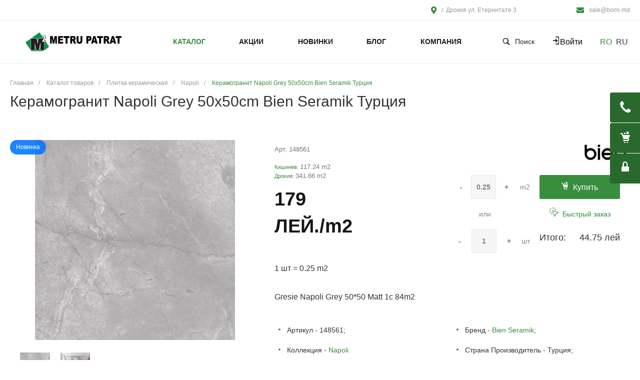

--- FILE ---
content_type: text/html; charset=UTF-8
request_url: https://bomi.md/catalog/napoli/keramogranit_napoli_grey_50x50cm_bien_seramik_turtsiya/
body_size: 45135
content:
<!DOCTYPE html>
<html lang="ru">

<head>
    <!-- Google Tag Manager -->
    <script data-skip-moving="true">
        (function(w, d, s, l, i) {
            w[l] = w[l] || [];
            w[l].push({
                'gtm.start': new Date().getTime(),
                event: 'gtm.js'
            });
            var f = d.getElementsByTagName(s)[0],
                j = d.createElement(s),
                dl = l != 'dataLayer' ? '&l=' + l : '';
            j.async = true;
            j.src =
                'https://www.googletagmanager.com/gtm.js?id=' + i + dl;
            f.parentNode.insertBefore(j, f);
        })(window, document, 'script', 'dataLayer', 'GTM-PC88HNT');
    </script>
    <!-- End Google Tag Manager -->
    <meta name="facebook-domain-verification" content="r0n296vdjyrsoh57h7ijld657gve0v" />
        <title>Керамогранит Napoli Grey 50x50cm Bien Seramik Турция  купить в Кишиневе, Молдова по цене  в интернет-магазине «Metru Patrat» bomi.md</title>
    <meta http-equiv="Content-Type" content="text/html; charset=UTF-8" />
<meta name="keywords" content=", купить, интернет магазин, bomi.md" />
<meta name="description" content="Керамогранит Napoli Grey 50x50cm Bien Seramik Турция купить в интернет-магазине «Metru Patrat» bomi.md по выгодной цене  ✅ Подробное описание и характеристики. Более подробная информация по телефону: +373 69706775. Звоните!" />
<link href="/bitrix/js/ui/design-tokens/dist/ui.design-tokens.min.css?173755050323463" type="text/css"  rel="stylesheet" />
<link href="/bitrix/js/ui/fonts/opensans/ui.font.opensans.min.css?17375505032320" type="text/css"  rel="stylesheet" />
<link href="/bitrix/js/main/popup/dist/main.popup.bundle.min.css?173755049926589" type="text/css"  rel="stylesheet" />
<link href="/bitrix/js/socialservices/css/ss.min.css?17375505004772" type="text/css"  rel="stylesheet" />
<link href="/bitrix/cache/css/s1/universe_s1/page_2eea8ec733c73000a8ca237ea34c3902/page_2eea8ec733c73000a8ca237ea34c3902_v1.css?176830472427639" type="text/css"  rel="stylesheet" />
<link href="/bitrix/cache/css/s1/universe_s1/template_bcacdd41fbd683f6e320eac8d1b928fe/template_bcacdd41fbd683f6e320eac8d1b928fe_v1.css?1768304727667370" type="text/css"  data-template-style="true" rel="stylesheet" />
<script>if(!window.BX)window.BX={};if(!window.BX.message)window.BX.message=function(mess){if(typeof mess==='object'){for(let i in mess) {BX.message[i]=mess[i];} return true;}};</script>
<script>(window.BX||top.BX).message({"JS_CORE_LOADING":"Загрузка...","JS_CORE_NO_DATA":"- Нет данных -","JS_CORE_WINDOW_CLOSE":"Закрыть","JS_CORE_WINDOW_EXPAND":"Развернуть","JS_CORE_WINDOW_NARROW":"Свернуть в окно","JS_CORE_WINDOW_SAVE":"Сохранить","JS_CORE_WINDOW_CANCEL":"Отменить","JS_CORE_WINDOW_CONTINUE":"Продолжить","JS_CORE_H":"ч","JS_CORE_M":"м","JS_CORE_S":"с","JSADM_AI_HIDE_EXTRA":"Скрыть лишние","JSADM_AI_ALL_NOTIF":"Показать все","JSADM_AUTH_REQ":"Требуется авторизация!","JS_CORE_WINDOW_AUTH":"Войти","JS_CORE_IMAGE_FULL":"Полный размер"});</script>

<script src="/bitrix/js/main/core/core.min.js?1737550499225181"></script>

<script>BX.Runtime.registerExtension({"name":"main.core","namespace":"BX","loaded":true});</script>
<script>BX.setJSList(["\/bitrix\/js\/main\/core\/core_ajax.js","\/bitrix\/js\/main\/core\/core_promise.js","\/bitrix\/js\/main\/polyfill\/promise\/js\/promise.js","\/bitrix\/js\/main\/loadext\/loadext.js","\/bitrix\/js\/main\/loadext\/extension.js","\/bitrix\/js\/main\/polyfill\/promise\/js\/promise.js","\/bitrix\/js\/main\/polyfill\/find\/js\/find.js","\/bitrix\/js\/main\/polyfill\/includes\/js\/includes.js","\/bitrix\/js\/main\/polyfill\/matches\/js\/matches.js","\/bitrix\/js\/ui\/polyfill\/closest\/js\/closest.js","\/bitrix\/js\/main\/polyfill\/fill\/main.polyfill.fill.js","\/bitrix\/js\/main\/polyfill\/find\/js\/find.js","\/bitrix\/js\/main\/polyfill\/matches\/js\/matches.js","\/bitrix\/js\/main\/polyfill\/core\/dist\/polyfill.bundle.js","\/bitrix\/js\/main\/core\/core.js","\/bitrix\/js\/main\/polyfill\/intersectionobserver\/js\/intersectionobserver.js","\/bitrix\/js\/main\/lazyload\/dist\/lazyload.bundle.js","\/bitrix\/js\/main\/polyfill\/core\/dist\/polyfill.bundle.js","\/bitrix\/js\/main\/parambag\/dist\/parambag.bundle.js"]);
</script>
<script>BX.Runtime.registerExtension({"name":"pull.protobuf","namespace":"BX","loaded":true});</script>
<script>BX.Runtime.registerExtension({"name":"rest.client","namespace":"window","loaded":true});</script>
<script>(window.BX||top.BX).message({"pull_server_enabled":"N","pull_config_timestamp":0,"pull_guest_mode":"N","pull_guest_user_id":0});(window.BX||top.BX).message({"PULL_OLD_REVISION":"Для продолжения корректной работы с сайтом необходимо перезагрузить страницу."});</script>
<script>BX.Runtime.registerExtension({"name":"pull.client","namespace":"BX","loaded":true});</script>
<script>BX.Runtime.registerExtension({"name":"pull","namespace":"window","loaded":true});</script>
<script>BX.Runtime.registerExtension({"name":"ui.design-tokens","namespace":"window","loaded":true});</script>
<script>BX.Runtime.registerExtension({"name":"ui.fonts.opensans","namespace":"window","loaded":true});</script>
<script>BX.Runtime.registerExtension({"name":"main.popup","namespace":"BX.Main","loaded":true});</script>
<script>BX.Runtime.registerExtension({"name":"popup","namespace":"window","loaded":true});</script>
<script>BX.Runtime.registerExtension({"name":"jquery","namespace":"window","loaded":true});</script>
<script>BX.Runtime.registerExtension({"name":"intec_core","namespace":"window","loaded":true});</script>
<script>BX.Runtime.registerExtension({"name":"intec_core_controls","namespace":"window","loaded":true});</script>
<style>a {
  color: #388e3c; }

a:focus, a:hover {
  color: #46b34b; }

.intec-button.intec-button-cl-common {
  background-color: #388e3c;
  border-color: #388e3c; }

.intec-button.intec-button-cl-common:hover, .intec-button.intec-button-cl-common.hover {
  background-color: #46b34b;
  border-color: #46b34b; }

.intec-button.intec-button-cl-common:active, .intec-button.intec-button-cl-common.active {
  background-color: #46b34b;
  border-color: #46b34b; }

.intec-button.intec-button-cl-common.intec-button-transparent {
  color: #388e3c; }

.intec-button.intec-button-transparent {
  background-color: transparent; }

.intec-cl-text {
  color: #388e3c !important; }

.intec-cl-text-active:active {
  color: #388e3c !important; }

.intec-cl-text-active.active {
  color: #388e3c !important; }

.intec-cl-text-focus:focus {
  color: #388e3c !important; }

.intec-cl-text-hover:hover {
  color: #388e3c !important; }

.intec-cl-background {
  background-color: #388e3c !important;
  fill: #388e3c !important; }

.intec-cl-background-active:active {
  background-color: #388e3c !important; }

.intec-cl-background-focus:focus {
  background-color: #388e3c !important; }

.intec-cl-background-hover:hover {
  background-color: #388e3c !important; }

.intec-cl-background-dark {
  background-color: #2a692d !important;
  fill: #2a692d !important; }

.intec-cl-background-dark-active:active {
  background-color: #2a692d !important; }

.intec-cl-background-dark-focus:focus {
  background-color: #2a692d !important; }

.intec-cl-background-dark-hover:hover {
  background-color: #2a692d !important; }

.intec-cl-background-light {
  background-color: #46b34b !important;
  fill: #46b34b !important; }

.intec-cl-background-light-active:active {
  background-color: #46b34b !important; }

.intec-cl-background-light-focus:focus {
  background-color: #46b34b !important; }

.intec-cl-background-light-hover:hover {
  background-color: #46b34b !important; }

.intec-cl-border {
  border-color: #388e3c !important; }

.intec-cl-border-light {
  border-color: #46b34b !important; }

.intec-cl-border-active:active {
  border-color: #388e3c !important; }

.intec-cl-border-focus:focus {
  border-color: #388e3c !important; }

.intec-cl-border-hover:hover {
  border-color: #388e3c !important; }

.intec-cl-text-light {
  color: #46b34b !important; }

.intec-cl-text-light-active:active {
  color: #46b34b !important; }

.intec-cl-text-light-focus:focus {
  color: #46b34b !important; }

.intec-cl-text-light-hover:hover {
  color: #46b34b !important; }

.intec-cl-text-dark {
  color: #2a692d !important; }

.intec-cl-text-dark-active:active {
  color: #2a692d !important; }

.intec-cl-text-dark-focus:focus {
  color: #2a692d !important; }

.intec-cl-text-dark-hover:hover {
  color: #2a692d !important; }

.intec-cl-background-light {
  background-color: #46b34b !important;
  fill: #46b34b !important; }

.intec-cl-background-light-active:active {
  background-color: #46b34b !important; }

.intec-cl-background-light-focus:focus {
  background-color: #46b34b !important; }

.intec-cl-background-light-hover:hover {
  background-color: #46b34b !important; }

.intec-tabs.nav-tabs > li.active > a, .intec-tabs.nav-tabs > li > a:focus, .intec-tabs.nav-tabs > li > a:hover {
  border-bottom-color: #388e3c !important;
  color: #388e3c !important; }

.intec-contest-checkbox.checked:after {
  background-color: #388e3c !important; }

.intec-content {
  max-width: 1384px; }

.intec-content .intec-content.intec-content-primary {
  max-width: 1384px; }

.intec-input.intec-input-checkbox input:checked + .intec-input-selector:before, .intec-input.intec-input-radio input:checked + .intec-input-selector:before {
  background: #388e3c !important; }

h1, .h1 {
  font-size: 30px; }

body {
  font-size: 16px;
  font-family: "Roboto", sans-serif; }

.intec-image-effect {
  position: relative;
  overflow: hidden; }

.intec-image-effect::before {
  position: absolute;
  top: 50%;
  left: 50%;
  z-index: 2;
  display: block;
  content: '';
  width: 0;
  height: 0;
  background: rgba(255, 255, 255, .2);
  border-radius: 100%;
  -webkit-transform: translate(-50%, -50%);
  transform: translate(-50%, -50%);
  opacity: 0; }

.intec-image-effect:hover::before {
  -webkit-animation: intec-image-effect-circle 0.75s;
  animation: intec-image-effect-circle 0.75s; }

@-webkit-keyframes intec-image-effect-circle {
  0% {
    opacity: 1; }

  40% {
    opacity: 1; }

  100% {
    width: 200%;
    height: 200%;
    opacity: 0; } }

@keyframes intec-image-effect-circle {
  0% {
    opacity: 1; }

  40% {
    opacity: 1; }

  100% {
    width: 200%;
    height: 200%;
    opacity: 0; } }
.sale-icons a.sale-icons-item:hover .sale-icons-icon, .sale-icons a.sale-icons-item.hover .sale-icons-icon, .sale-icons a.sale-icons-item:active .sale-icons-icon, .sale-icons a.sale-icons-item.active .sale-icons-icon, .intec-sections-tile > div:hover .intec-section-name, .menu.menu-horizontal .menu-item.menu-item-default .menu-submenu .menu-submenu-item:hover > .menu-submenu-item-text, .ns-bitrix.c-menu.c-menu-horizontal-1 .menu-item.menu-item-default .menu-submenu .menu-submenu-item:hover > .menu-submenu-item-text, .c-header.c-header-template-1 .widget-view.widget-view-desktop .widget-view-desktop-1 .widget-container-menu .ns-bitrix.c-menu.c-menu-horizontal-1 .menu-item:hover .menu-item-text-wrapper, .c-header.c-header-template-1 .widget-view.widget-view-desktop .widget-view-desktop-1 .widget-container-menu .ns-bitrix.c-menu.c-menu-horizontal-1 .menu-item.menu-item-active .menu-item-text-wrapper, .c-header.c-header-template-1 .widget-view.widget-view-desktop .widget-view-desktop-7 .widget-menu .ns-bitrix.c-menu.c-menu-horizontal-1 .menu-item:hover .menu-item-text-wrapper, .c-header.c-header-template-1 .widget-view.widget-view-desktop .widget-view-desktop-7 .widget-menu .ns-bitrix.c-menu.c-menu-horizontal-1 .menu-item.menu-item-active .menu-item-text-wrapper, .c-header.c-header-template-1 .widget-view.widget-view-fixed .widget-menu .ns-bitrix.c-menu.c-menu-horizontal-1 .menu-wrapper .menu-item:hover .menu-item-text-wrapper, .c-header.c-header-template-1 .widget-view.widget-view-fixed .widget-menu .ns-bitrix.c-menu.c-menu-horizontal-1 .menu-wrapper .menu-item.menu-item-active .menu-item-text-wrapper, .widget-catalog-categories .widget-catalog-categories-tabs .widget-catalog-categories-tab a:hover, .widget-catalog-categories .widget-catalog-categories-tabs .widget-catalog-categories-tab.active a, .c-widget.c-widget-products-1 .widget-tab:hover .widget-tab-text, .c-widget.c-widget-products-1 .widget-tab.active .widget-tab-text, .widget-catalog-categories .widget-catalog-categories-desktop .widget-catalog-categories-navigation .widget-catalog-categories-navigation-next:hover, .widget-catalog-categories .widget-catalog-categories-desktop .widget-catalog-categories-navigation .widget-catalog-categories-navigation-previous:hover, .widget-reviews .widget-reviews-view.widget-reviews-view-slider .widget-reviews-navigation .widget-reviews-navigation-next:hover, .widget-reviews .widget-reviews-view.widget-reviews-view-slider .widget-reviews-navigation .widget-reviews-navigation-previous:hover, .widget-news .widget-news-view.widget-news-view-extend .widget-news-navigation .widget-news-navigation-next:hover, .widget-news .widget-news-view.widget-news-view-extend .widget-news-navigation .widget-news-navigation-previous:hover, .footer-menu a.child-link.active, .bx-filter .bx-filter-popup-result a, .intec-button.intec-button-link, .intec-sections-list .intec-section-name:hover, .intec-sections-list .intec-subsection:hover, .intec-sections-list .intec-subsection:hover span, .intec-catalog-section-tile .price-block .element-buys, .intec-min-button.added, .intec-catalog-section-tile .catalog-section-element .intec-min-button:hover, .intec-min-button.add:hover, .intec-catalog-section .element-properties li, .intec-like:hover, .intec-like.hover, .intec-like:active, .intec-like.added, .intec-compare.glyph-icon-compare:hover, .intec-compare.glyph-icon-compare.hover, .intec-compare.glyph-icon-compare:active, .intec-compare.glyph-icon-compare.active, .intec-item-detail .show-all-characteristics, .contacts .contacts-offices .contacts-office .contacts-information-section.contacts-contacts .contacts-email a:hover .active.widget-reviews .widget-reviews-mobile .widget-reviews-view.widget-reviews-view-blocks-2 .widget-reviews-item .widget-reviews-item-header .widget-reviews-item-name, .bx_compare .table_compare table tr td a, .news-list-filter .news-list-filter-button.news-list-filter-button-active, .news-list-filter .news-list-filter-button:hover, .bx_ordercart .bx_ordercart_order_table_container tbody td.control .delay-item:hover, .bx_ordercart .bx_ordercart_order_table_container tbody td.control .to-cart-item:hover, .bx-soa-editstep, .bx-soa-item-title a, .subscribe-block .email-block-subscribe .subscribe-info:before, .project .project-services .project-service .project-service-information .project-service-name, .widget-reviews .widget-reviews-mobile .widget-reviews-view.widget-reviews-view-blocks-2 .widget-reviews-item .widget-reviews-item-header .widget-reviews-item-name, .intec-certificates.desktop-template.template-tiles .intec-certificates_item:hover .intec-certificates_name, .intec-sections-tile-1 > div:hover .intec-section-name, .intec-certificates.desktop-template.template-tiles .intec-certificates_item:hover .intec-certificates_name, .header .header-desktop .header-content .header-content-menu .menu.menu-horizontal .menu-wrapper .menu-item:hover .menu-item-text .menu-item-text-wrapper, .header .header-desktop .header-content .header-content-menu .menu.menu-horizontal .menu-wrapper .menu-item.menu-item-active .menu-item-text .menu-item-text-wrapper, .intec-item-detail .item-bind-items .item-bind-items-list .owl-nav .owl-prev:hover, .intec-item-detail .item-bind-items .item-bind-items-list .owl-nav .owl-next:hover, .bx-filter .bx-filter-popup-result a, .intec-panel-sort .sort-value.sort-state-active a, .header.with-banner .header-desktop .header-static .header-content .header-content-phone .header-content-phone-call .header-content-phone-call-wrapper:hover, .header.with-banner[data-banner-color=black] .header-desktop .header-info .header-info-button:hover .header-info-button-text, .header.with-banner[data-banner-color=black] .header-desktop .header-static .header-content .header-info-button:hover .header-info-button-text, .header.with-banner[data-banner-color=black] .header-static .intec-search-icon:hover, .header.with-banner[data-banner-color=white] .header-desktop .header-info .header-info-social:hover, .header.with-banner .header-desktop .header-static .menu.menu-horizontal .menu-item:hover .menu-item-text:hover, .header.with-banner .header-desktop .header-static .menu.menu-horizontal .menu-item.menu-item-active .menu-item-text, .header .header-desktop .header-static .header-info .header-info-button .header-info-button-icon, .header .header-desktop .header-static .header-content .header-info-button .header-info-button-icon, .c-rate.c-rate-template-1 .owl-carousel .owl-nav .owl-next:hover, .c-rate.c-rate-template-1 .owl-carousel .owl-nav .owl-prev:hover, .c-certificates.c-certificates-template-1 .widget-element:hover .widget-element-name, .c-header.c-header-template-1[data-transparent = 'false'] .widget-view.widget-view-desktop .widget-panel .ns-bitrix.c-search-title.c-search-title-popup-1 .search-title-button:hover .search-title-button-icon, .c-header.c-header-template-1[data-transparent = 'false'] .widget-view.widget-view-desktop .widget-panel .ns-bitrix.c-search-title.c-search-title-popup-1 .search-title-button:hover .search-title-button-text, .c-header.c-header-template-1[data-transparent = 'false'] .widget-view.widget-view-desktop .widget-panel .widget-panel-button:hover .widget-panel-button-icon, .c-header.c-header-template-1[data-transparent = 'false'] .widget-view.widget-view-desktop .widget-panel .widget-panel-button:hover .widget-panel-button-text {
  color: #388e3c !important; }

.widget-catalog-categories .widget-catalog-categories-tabs .widget-catalog-categories-tab a:hover, .widget-catalog-categories .widget-catalog-categories-tabs .widget-catalog-categories-tab.active a, .widget-catalog-categories .widget-catalog-categories-dots .owl-dot.active, .c-widget.c-widget-products-1 .widget-tab:hover .widget-tab-text, .c-widget.c-widget-products-1 .widget-tab.active .widget-tab-text, .c-widget.c-widget-products-1 .owl-dots .owl-dot.active, .c-rate.c-rate-template-1 .owl-carousel .owl-dot.active, .news-list-slider .slider-dots .owl-dot .slider-dot:hover, .news-list-slider .slider-dots .owl-dot.active .slider-dot, .intec-item-detail .slider-item.active, .bx_compare .bx_sort_container .sortbutton.current, .bx_compare .bx_sort_container .sortbutton:hover, .bx_ordercart .bx_sort_container a.current, .bx-soa-section.bx-selected, .bx-soa-pp-company.bx-selected .bx-soa-pp-company-graf-container, .news-list-slider-cb .slider-dots .owl-dot .slider-dot:hover, .news-list-slider-cb .slider-dots .owl-dot.active .slider-dot {
  border-color: #388e3c !important; }

.arrow-right {
  border-right: 25px solid #388e3c !important; }

.sale-icons a.sale-icons-item:hover .sale-icons-count, .sale-icons a.sale-icons-item.hover .sale-icons-count, .sale-icons a.sale-icons-item:active .sale-icons-count, .sale-icons a.sale-icons-item.active .sale-icons-count, .widget-catalog-categories .widget-catalog-categories-dots .owl-dot.active, .c-widget.c-widget-products-1 .owl-dots .owl-dot.active, .c-rate.c-rate-template-1 .owl-carousel .owl-dot.active, .intec-news-sections.template-chess .intec-news-sections_item:hover .intec-news-sections_name, .intec-news-sections.template-puzzle .intec-news-sections_item:hover .intec-news-sections_name, .intec-news-sections.template-tiles .intec-news-sections_item:hover .intec-news-sections_name, input[type=checkbox]:checked + span, .ask-question-container .ask-question-title:after {
  background-color: #2a692d; }

.intec-catalog-section-tile .price-block .element-buys.active, .intec-catalog-section-tile .price-block .element-buys.added, .share-products-block .products-element .price-block .price .element-buy.active, .news-list-slider .slider-dots .owl-dot.active .slider-dot, .bx-filter .body-filter .bx-filter-parameters-box .bx-filter-popup-result, .news-list-slider .slider-dots .owl-dot .slider-dot:hover, .intec-item-detail .properties-list > li:before, .intec-bt-button, .news-list-slider:hover .slider-wrapper .owl-nav .owl-prev:hover, .news-list-slider:hover .slider-wrapper .owl-nav .owl-next:hover, .widget-reviews .widget-reviews-view.widget-reviews-view-slider .widget-reviews-dots .owl-dot.active, .widget-news .widget-news-view.widget-news-view-extend .widget-news-dots .owl-dot.active, .owl-carusel-gallery.owl-theme .owl-dots .owl-dot.active span, .owl-carusel-gallery.owl-theme .owl-dots .owl-dot:hover span, .carusel-products.owl-theme .owl-dots .owl-dot.active span, .carusel-products.owl-theme .owl-dots .owl-dot:hover span, .widget-flying-basket .flying-basket-mobile-buttons-wrap .flying-basket_button_count, .bx_forgotpassword_page .description:before, .bx_registration_page .registration-info:before, .news-list-slider-cb:hover .slider-wrapper .owl-nav .owl-prev:hover, .news-list-slider-cb:hover .slider-wrapper .owl-nav .owl-next:hover, .news-list-slider-cb .slider-dots .owl-dot .slider-dot:hover, .news-list-slider-cb .slider-dots .owl-dot.active .slider-dot, .subscribe-block .checkbox input[type=checkbox]:checked + label:after, .news-list.news-list-blocks-2 .news-list-item.news-list-item-first .news-list-item-wrapper:hover .news-list-name-wrapper, .binded-products .owl-dots .owl-dot.active, .binded-products .owl-dots .owl-dot:hover, .loading-container.active, .c-categories.c-categories-template-3 .widget-element:hover .widget-element-name-wrapper {
  background-color: #388e3c !important; }

.intec-bt-button {
  text-shadow: 0 1px 0 #388e3c !important; }

.intec-bt-button:hover {
  background-color: #46b34b !important; }

.contacts .contacts-offices .contacts-office .contacts-information-section.contacts-contacts .contacts-email a, .widget-reviews .widget-reviews-view.widget-reviews-view-slider .widget-reviews-dots .owl-dot.active, .widget-news .widget-news-view.widget-news-view-extend .widget-news-dots .owl-dot.active, .project .project-services .project-service .project-service-information .project-service-name, .checkbox input[type=checkbox]:checked + label:after, .intec-item-detail .sku-property-value:hover, .intec-item-detail .sku-property-value.active, .news-list-slider-cb .slider-dots .owl-dot .slider-dot:hover, .news-list-slider-cb .slider-dots .owl-dot.active .slider-dot, .binded-products .owl-dots .owl-dot.active, .binded-products .owl-dots .owl-dot:hover {
  border-color: #388e3c !important; }

.widget-articles-content .widget-articles .element-big:hover .element-wrapper .header span {
  background-color: #388e3c !important; }

.c-catalog-set-constructor-default .api-ui-switch.api-ui-switch-active .api-ui-switch-control {
  background: #388e3c !important; }

.c-services.c-services-template-3 .widget-element-text-wrapper, .c-services.c-services-template-5 .widget-element .widget-element-name-text {
  -webkit-box-shadow: -5px 0 0 5px #388e3c, 5px 0 0 5px #388e3c !important;
  -moz-box-shadow: -5px 0 0 5px #388e3c, 5px 0 0 5px #388e3c !important;
  box-shadow: -5px 0 0 5px #388e3c, 5px 0 0 5px #388e3c !important; }

.c-categories.c-categories-template-6 .widget-element:hover .widget-element-name {
  background: #388e3c !important; }

.c-categories.c-categories-template-8 .widget-element:hover .widget-element-name {
  background: #388e3c !important; }

.ns-bitrix.c-menu.c-menu-horizontal-2 .menu-item .menu-item-text:hover .menu-item-background {
  background-color: #388e3c !important; }

.c-shares.c-shares-template-3 .widget-element .widget-element-name-wrapper-2 {
  -webkit-box-shadow: -5px 0 0 5px #388e3c, 5px 0 0 5px #388e3c !important;
  -moz-box-shadow: -5px 0 0 5px #388e3c, 5px 0 0 5px #388e3c !important;
  box-shadow: -5px 0 0 5px #388e3c, 5px 0 0 5px #388e3c !important;
  background: #388e3c !important; }
</style>
<script type="extension/settings" data-extension="currency.currency-core">{"region":"ru"}</script>
<script>BX.Runtime.registerExtension({"name":"currency.currency-core","namespace":"BX.Currency","loaded":true});</script>
<script>BX.Runtime.registerExtension({"name":"currency","namespace":"window","loaded":true});</script>
<script>(window.BX||top.BX).message({"LANGUAGE_ID":"ru","FORMAT_DATE":"DD.MM.YYYY","FORMAT_DATETIME":"DD.MM.YYYY HH:MI:SS","COOKIE_PREFIX":"BITRIX_SM","SERVER_TZ_OFFSET":"-18000","UTF_MODE":"Y","SITE_ID":"s1","SITE_DIR":"\/","USER_ID":"","SERVER_TIME":1769003192,"USER_TZ_OFFSET":25200,"USER_TZ_AUTO":"Y","bitrix_sessid":"a4adec12d8ab253d1b1e9eed488c1829"});</script>

<script src="/bitrix/js/pull/protobuf/protobuf.min.js?173755050076433"></script>
<script src="/bitrix/js/pull/protobuf/model.min.js?173755050014190"></script>
<script src="/bitrix/js/rest/client/rest.client.min.js?17375504929240"></script>
<script src="/bitrix/js/pull/client/pull.client.min.js?173755050049664"></script>
<script src="/bitrix/js/main/popup/dist/main.popup.bundle.min.js?173755049965924"></script>
<script src="/bitrix/js/main/jquery/jquery-1.12.4.min.js?173755049397163"></script>
<script src="/bitrix/js/socialservices/ss.js?17375505001419"></script>
<script src="/bitrix/js/currency/currency-core/dist/currency-core.bundle.min.js?17375505004569"></script>
<script src="/bitrix/js/currency/core_currency.min.js?1737550500835"></script>
<script>BX.setJSList(["\/bitrix\/templates\/universe_s1\/components\/bitrix\/catalog\/catalog\/script.js","\/bitrix\/templates\/universe_s1\/components\/bitrix\/catalog\/catalog\/bitrix\/catalog.element\/.default\/script.js","\/bitrix\/components\/bitrix\/catalog.product.subscribe\/templates\/.default\/script.js","\/bitrix\/resources\/intec.core\/js\/core.js","\/bitrix\/resources\/intec.core\/js\/controls.js","\/bitrix\/templates\/universe_s1\/js\/plugins\/jquery.2.2.4.min.js","\/bitrix\/templates\/universe_s1\/js\/plugins\/bootstrap\/js\/script.js","\/bitrix\/templates\/universe_s1\/js\/plugins\/jquery.ui\/script.js","\/bitrix\/templates\/universe_s1\/js\/plugins\/jquery.colorpicker\/script.js","\/bitrix\/templates\/universe_s1\/js\/plugins\/jquery.nanoscroller\/script.min.js","\/bitrix\/templates\/universe_s1\/js\/plugins\/jquery.mousewheel.min.js","\/bitrix\/templates\/universe_s1\/js\/plugins\/picturefill.min.js","\/bitrix\/templates\/universe_s1\/js\/plugins\/jquery.zoom.min.js","\/bitrix\/templates\/universe_s1\/js\/plugins\/jquery.scrollTo.min.js","\/bitrix\/templates\/universe_s1\/js\/plugins\/sly.min.js","\/bitrix\/templates\/universe_s1\/js\/plugins\/jquery.owl.carousel\/script.min.js","\/bitrix\/templates\/universe_s1\/js\/plugins\/jquery.animateNumber.min.js","\/bitrix\/templates\/universe_s1\/js\/plugins\/jquery.stellar.js","\/bitrix\/templates\/universe_s1\/js\/plugins\/jquery.light.gallery\/script.js","\/bitrix\/templates\/universe_s1\/js\/universe.js","\/bitrix\/templates\/universe_s1\/js\/basket.js","\/bitrix\/templates\/universe_s1\/js\/compare.js","\/bitrix\/templates\/universe_s1\/js\/catalog.js","\/bitrix\/templates\/universe_s1\/js\/common.js","\/bitrix\/templates\/universe_s1\/js\/forms.js","\/bitrix\/templates\/universe_s1\/js\/components.js","\/bitrix\/templates\/universe_s1\/components\/intec.universe\/widget\/basket.fly\/script.js","\/bitrix\/components\/bitrix\/search.title\/script.js"]);</script>
<script>BX.setCSSList(["\/bitrix\/templates\/universe_s1\/components\/bitrix\/catalog\/catalog\/style.css","\/bitrix\/templates\/universe_s1\/components\/bitrix\/catalog\/catalog\/bitrix\/catalog.element\/.default\/style.css","\/bitrix\/components\/bitrix\/catalog.product.subscribe\/templates\/.default\/style.css","\/bitrix\/templates\/universe_s1\/components\/intec.universe\/settings\/.default\/style.css","\/bitrix\/templates\/universe_s1\/js\/plugins\/bootstrap\/css\/style.css","\/bitrix\/templates\/universe_s1\/js\/plugins\/bootstrap\/css\/theme.css","\/bitrix\/templates\/universe_s1\/js\/plugins\/jquery.ui\/style.css","\/bitrix\/templates\/universe_s1\/js\/plugins\/jquery.colorpicker\/style.css","\/bitrix\/templates\/universe_s1\/js\/plugins\/jquery.nanoscroller\/style.css","\/bitrix\/templates\/universe_s1\/fonts\/p22underground\/style.css","\/bitrix\/templates\/universe_s1\/css\/public.css","\/bitrix\/templates\/universe_s1\/css\/common.css","\/bitrix\/templates\/universe_s1\/css\/content.css","\/bitrix\/templates\/universe_s1\/css\/buttons.css","\/bitrix\/templates\/universe_s1\/css\/controls.css","\/bitrix\/templates\/universe_s1\/css\/widget.css","\/bitrix\/templates\/universe_s1\/css\/grid.css","\/bitrix\/templates\/universe_s1\/icons\/fontawesome\/style.css","\/bitrix\/templates\/universe_s1\/icons\/typicons\/style.css","\/bitrix\/templates\/universe_s1\/icons\/glyphter\/style.css","\/bitrix\/templates\/universe_s1\/js\/plugins\/jquery.owl.carousel\/style.min.css","\/bitrix\/templates\/universe_s1\/js\/plugins\/jquery.owl.carousel\/theme.min.css","\/bitrix\/templates\/universe_s1\/js\/plugins\/jquery.light.gallery\/style.css","\/bitrix\/templates\/universe_s1\/css\/custom.css","\/bitrix\/templates\/universe_s1\/components\/intec.universe\/widget\/buttontop\/style.css","\/bitrix\/templates\/universe_s1\/components\/intec.universe\/widget\/basket.fly\/style.css","\/bitrix\/templates\/universe_s1\/components\/intec.universe\/main.widget\/contact.1\/style.css","\/bitrix\/templates\/universe_s1\/components\/bitrix\/news.list\/contacts-mainpage\/style.css","\/bitrix\/templates\/universe_s1\/components\/bitrix\/map.google.view\/.default\/style.css","\/bitrix\/templates\/universe_s1\/components\/bitrix\/map.google.system\/.default\/style.css","\/bitrix\/templates\/universe_s1\/components\/intec.universe\/main.header\/template.1\/style.css","\/bitrix\/templates\/universe_s1\/components\/intec.universe\/main.header\/template.1\/templates\/desktop\/template.1\/style.css","\/bitrix\/templates\/universe_s1\/components\/bitrix\/menu\/horizontal.1\/style.css","\/bitrix\/templates\/universe_s1\/components\/bitrix\/search.title\/popup.1\/style.css","\/bitrix\/templates\/universe_s1\/components\/intec.universe\/main.header\/template.1\/bitrix\/system.auth.form\/panel\/style.css","\/bitrix\/templates\/universe_s1\/components\/bitrix\/system.auth.authorize\/popup\/style.css","\/bitrix\/templates\/universe_s1\/components\/bitrix\/system.auth.authorize\/popup\/bitrix\/socserv.auth.form\/.default\/style.css","\/bitrix\/templates\/universe_s1\/components\/bitrix\/main.site.selector\/.default\/style.css","\/bitrix\/templates\/universe_s1\/components\/intec.universe\/main.header\/template.1\/templates\/fixed\/template.1\/style.css","\/bitrix\/templates\/universe_s1\/components\/intec.universe\/system.basket.icons\/.default\/style.css","\/bitrix\/templates\/universe_s1\/components\/intec.universe\/main.header\/template.1\/bitrix\/system.auth.form\/icons\/style.css","\/bitrix\/templates\/universe_s1\/components\/intec.universe\/main.header\/template.1\/templates\/mobile\/template.1\/style.css","\/bitrix\/templates\/universe_s1\/components\/bitrix\/menu\/mobile.1\/style.css","\/bitrix\/templates\/universe_s1\/components\/bitrix\/breadcrumb\/.default\/style.css","\/bitrix\/templates\/universe_s1\/components\/intec.universe\/widget\/footer\/style.css","\/bitrix\/templates\/universe_s1\/components\/bitrix\/menu\/footer\/style.css","\/bitrix\/templates\/universe_s1\/styles.css","\/bitrix\/templates\/universe_s1\/template_styles.css"]);</script>
<script>if (Intl && Intl.DateTimeFormat) document.cookie="BITRIX_SM_TZ="+Intl.DateTimeFormat().resolvedOptions().timeZone+"; path=/; expires=Fri, 01 Jan 2027 00:00:00 -0500";</script>
<script>
					(function () {
						"use strict";

						var counter = function ()
						{
							var cookie = (function (name) {
								var parts = ("; " + document.cookie).split("; " + name + "=");
								if (parts.length == 2) {
									try {return JSON.parse(decodeURIComponent(parts.pop().split(";").shift()));}
									catch (e) {}
								}
							})("BITRIX_CONVERSION_CONTEXT_s1");

							if (cookie && cookie.EXPIRE >= BX.message("SERVER_TIME"))
								return;

							var request = new XMLHttpRequest();
							request.open("POST", "/bitrix/tools/conversion/ajax_counter.php", true);
							request.setRequestHeader("Content-type", "application/x-www-form-urlencoded");
							request.send(
								"SITE_ID="+encodeURIComponent("s1")+
								"&sessid="+encodeURIComponent(BX.bitrix_sessid())+
								"&HTTP_REFERER="+encodeURIComponent(document.referrer)
							);
						};

						if (window.frameRequestStart === true)
							BX.addCustomEvent("onFrameDataReceived", counter);
						else
							BX.ready(counter);
					})();
				</script>
<script src="https://www.google.com/recaptcha/api.js?render=6LctDSEsAAAAAA8wgFhmPCi4i5uRWlQEuST9dBA7"></script>
<script>window.recaptcha = { siteKey: "6LctDSEsAAAAAA8wgFhmPCi4i5uRWlQEuST9dBA7", tokenLifeTime: 100 };</script>
<script src="/bitrix/js/b01110011.recaptcha/script.js"></script>
<style>.grecaptcha-badge {display: none;}</style>
<script src="https://maps.google.com/maps/api/js?key=AIzaSyBtKjfyFvdppk9CUKDOz52Bn3MciEW9zdo&language=ru" charset="utf-8"></script>

<script  src="/bitrix/cache/js/s1/universe_s1/template_47c271965ead85d99827431a308a3e25/template_47c271965ead85d99827431a308a3e25_v1.js?1768304719586518"></script>
<script  src="/bitrix/cache/js/s1/universe_s1/page_446015cb217e91e964673e6ca118cf5a/page_446015cb217e91e964673e6ca118cf5a_v1.js?176830472422359"></script>
<script>var _ba = _ba || []; _ba.push(["aid", "479b0a4b6ba04e91a69447259fffb868"]); _ba.push(["host", "bomi.md"]); (function() {var ba = document.createElement("script"); ba.type = "text/javascript"; ba.async = true;ba.src = (document.location.protocol == "https:" ? "https://" : "http://") + "bitrix.info/ba.js";var s = document.getElementsByTagName("script")[0];s.parentNode.insertBefore(ba, s);})();</script>

    <meta name="viewport" content="initial-scale=1.0, width=device-width">
    <meta name="cmsmagazine" content="79468b886bf88b23144291bf1d99aa1c" />
    <meta name="og:type" content="website" />
    <meta name="og:title" content="Керамогранит Napoli Grey 50x50cm Bien Seramik Турция" />
    <meta name="og:description" content="Керамогранит Napoli Grey 50x50cm Bien Seramik Турция купить в интернет-магазине «Metru Patrat» bomi.md по выгодной цене  ✅ Подробное описание и характеристики. Более подробная информация по телефону: +373 69706775. Звоните!" />
    <meta name="og:image" content="https://bomi.md:443/include/logotype.png" />
    <meta name="og:url" content="https://bomi.md:443/catalog/napoli/keramogranit_napoli_grey_50x50cm_bien_seramik_turtsiya/" />
    <link rel="shortcut icon" href="/favicon.ico" type="image/x-icon">
    <link rel="apple-touch-icon" href="/favicon.png">
    <script type="text/javascript">
        (function() {
            universe.site.id = 's1';
            universe.site.directory = '/';
            universe.template.id = 'universe_s1';
            universe.template.directory = '/bitrix/templates/universe_s1';
        })();
    </script>
            <style type="text/css">
            .clearfix {
 	clear: both; 
}
        </style>
        <style type="text/css">
                    </style>
        <script type="text/javascript">
            
        </script>
            

    <script>
        const currentPath = window.location.pathname;
        const catalogPath = '/catalog/';
        if (!!sessionStorage.getItem('isFilterInHistory') && !currentPath.split(catalogPath)[1])
            sessionStorage.removeItem('isFilterInHistory');
    </script>
    <!-- Meta Pixel Code -->
    <script>
        ! function(f, b, e, v, n, t, s) {
            if (f.fbq) return;
            n = f.fbq = function() {
                n.callMethod ?
                    n.callMethod.apply(n, arguments) : n.queue.push(arguments)
            };
            if (!f._fbq) f._fbq = n;
            n.push = n;
            n.loaded = !0;
            n.version = '2.0';
            n.queue = [];
            t = b.createElement(e);
            t.async = !0;
            t.src = v;
            s = b.getElementsByTagName(e)[0];
            s.parentNode.insertBefore(t, s)
        }(window, document, 'script',
            'https://connect.facebook.net/en_US/fbevents.js');
        fbq('init', '718051931315790');
        fbq('track', 'PageView');
    </script>
    <!-- End Meta Pixel Code -->
</head>

<body class="public intec-adaptive">
    <!-- Google Tag Manager (noscript) -->
    <noscript>
        <iframe src="https://www.googletagmanager.com/ns.html?id=GTM-PC88HNT"
            height="0" width="0" style="display:none;visibility:hidden"></iframe>
    </noscript>
    <!-- End Google Tag Manager (noscript) -->
    <!-- Meta Pixel Code -->
    <noscript><img height="1" width="1" style="display:none"
            src="https://www.facebook.com/tr?id=718051931315790&ev=PageView&noscript=1" /></noscript>
    <!-- End Meta Pixel Code -->

        <!--'start_frame_cache_fENjrJ'--><div id="i-0-intec-universe-widget-basket-updater-d1lqBc7LJePo" style="display: none">
    <script type="text/javascript">
        (function ($, api) {
            var root;
            var data;
            var update;
            var updated;
            var run;
            var attributes;
            var attribute;

            attribute = function (name) {
                var self = {};

                self.getName = function () { return name; };
                self.getSelector = function (value) {
                    if (value)
                        return '[' + self.getName() + '=' + value + ']';

                    return '[' + self.getName() + ']';
                };

                return self;
            };

            attributes = {};
            attributes.basket = {};
            attributes.basket.add = attribute('data-basket-add');
            attributes.basket.added = attribute('data-basket-added');
            attributes.basket.delay = attribute('data-basket-delay');
            attributes.basket.delayed = attribute('data-basket-delayed');
            attributes.basket.in = attribute('data-basket-in');
            attributes.compare = {};
            attributes.compare.add = attribute('data-compare-add');
            attributes.compare.added = attribute('data-compare-added');
            attributes.compare.in = attribute('data-compare-in');

            root = $('#i-0-intec-universe-widget-basket-updater-d1lqBc7LJePo');
            data = {'basket': [], 'compare': []};
            run = function () {
                $(attributes.basket.add.getSelector())
                    .add(attributes.basket.added.getSelector())
                    .add(attributes.basket.delay.getSelector())
                    .add(attributes.basket.delayed.getSelector())
                    .attr(attributes.basket.in.getName(), 'false');

                api.each(data.basket, function (index, item) {
                    var nodes;

                    if (!item.delay) {
                        nodes = $(attributes.basket.add.getSelector(item.id))
                            .add(attributes.basket.added.getSelector(item.id));
                    } else {
                        nodes = $(attributes.basket.delay.getSelector(item.id))
                            .add(attributes.basket.delayed.getSelector(item.id));
                    }

                    nodes.attr(attributes.basket.in.getName(), 'true');
                });

                $(attributes.compare.add.getSelector())
                    .add(attributes.compare.added.getSelector())
                    .attr(attributes.compare.in.getName(), 'false');

                api.each(data.compare, function (index, item) {
                    $(attributes.compare.add.getSelector(item))
                        .add(attributes.compare.added.getSelector(item))
                        .attr(attributes.compare.in.getName(), 'true');
                });
            };
            updated = false;
            update = function () {
                if (updated)
                    return;

                updated = true;
                universe.components.get({'component': 'intec.universe:widget', 'template': 'basket.updater', 'parameters': {'BASKET_UPDATE': 'Y', 'COMPARE_UPDATE': 'Y', 'COMPARE_NAME': 'compare', 'CACHE_TYPE': 'N', '~BASKET_UPDATE': 'Y', '~COMPARE_UPDATE': 'Y', '~COMPARE_NAME': 'compare', '~CACHE_TYPE': 'N', 'AJAX_MODE': 'N'}}, function (result) {
                    root.replaceWith(result);
                });
            };

                            universe.basket.once('update', update);
                                        universe.compare.once('update', update);
            
            BX.addCustomEvent("onFrameDataReceived" , function () {
                if (updated)
                    return;

                run();
            });

            BX.ready(function() {
                if (updated)
                    return;

                run();
            });
        })(jQuery, intec);
    </script>
</div>
<!--'end_frame_cache_fENjrJ'-->        <div class="container-86 intec-template" style="opacity: 1; background-size: auto; background-repeat: inherit;"><div class="container-87 intec-template-content" style="opacity: 1; background-size: auto; background-repeat: inherit;"><div class="container-88" style="opacity: 1; margin-bottom: 30px; background-size: auto; background-repeat: inherit;"><div class="container-95" style="opacity: 1; background-size: auto; background-repeat: inherit;"></div><div class="container-94" style="opacity: 1; background-size: auto; background-repeat: inherit;">

<div class="widget-button-top">

    <a href="#" class="button_top intec-cl-background intec-cl-background-light-hover">

    </a>

</div>

<script>

    $(window).scroll(function() {

        if($(this).scrollTop() > 800) {

            $('.button_top').fadeIn();

        }

        else {

            $('.button_top').fadeOut();

        }

    });

    $('.button_top').click(function() {

        $('body, html').animate({

            scrollTop: 0

        }, 600);

    });

</script>

<style>

    .widget-button-top .button_top {

        border-radius:10px;

    }

</style>

</div><div class="container-91" style="opacity: 1; background-size: auto; background-repeat: inherit;">    <div id="i-2-intec-universe-widget-basket-fly-q6RXug1Mt46e" class="widget-flying-basket ">
        <div class="preloader"></div>
        <div class="flying-basket_buttons_wrap">

                            <span class="flying-basket_button intec-cl-background-dark "
                    title="Контакты"
                    data-target="flying-basket_content_contacts">
                    <span class="flying-basket_button-wrap">
                        <i class="icon-basket glyph-icon-phone"></i>
                    </span>
                </span>
            
                            <span class="flying-basket_button intec-cl-background-dark "
                    title="Корзина"
                    data-target="flying-basket_content_basket">
                                        <span class="flying-basket_button-wrap">
                        <i class="icon-basket glyph-icon-cart"></i>
                    </span>
                </span>
                                                                <a href="/personal/profile/"
                    class="flying-basket_button intec-cl-background-dark "
                    title="Личный кабинет">
                    <span class="flying-basket_button-wrap">
                        <i class="icon-login glyph-icon-lock"></i>
                    </span>
                </a>
                                </div>
        <!-- <div class="flying-basket-mobile-buttons-wrap intec-content-responsive intec-content-responsive-mobile">
            <div class="flying-basket-mobile-buttons-wrap-2">
                <div class="lang-selector-mobile-single flying-basket_button intec-cl-background-dark"> -->
        <!-- here 2 -->
        <!-- 

			<a href="/ro/catalog/napoli/keramogranit_napoli_grey_50x50cm_bien_seramik_turtsiya/" title="RO">RO</a>&nbsp;
	

	
                </div>
                                    <a href="/personal/basket/"
                       class="flying-basket_button intec-cl-background-dark "
                       title="Корзина">
                        <span class="flying-basket_button-wrap">
                            <i class="icon-basket glyph-icon-cart"></i>
                        </span>
                                            </a>
                                                    <span class="flying-basket_button intec-cl-background-dark flying-basket_contacts"
                        title="Контакты"
                        data-target="flying-basket_content_contacts">
                        <span class="flying-basket_button-wrap">
                            <i class="icon-basket glyph-icon-phone"></i>
                        </span>
                    </span>
                                                                                                                    <a href="/personal/profile/"
                       class="flying-basket_button intec-cl-background-dark "
                       title="Личный кабинет">
                        <span class="flying-basket_button-wrap">
                            <i class="icon-login glyph-icon-lock"></i>
                        </span>
                    </a>
                            </div>
        </div> -->
        <div class="flying-basket-mobile-buttons-wrap intec-content-responsive intec-content-responsive-mobile">
            <div class="flying-basket-mobile-buttons-wrap-2">
                <div class="lang-selector-mobile-single flying-basket_button intec-cl-background-dark">
                    

			<a href="/ro/catalog/napoli/keramogranit_napoli_grey_50x50cm_bien_seramik_turtsiya/" title="RO">RO</a>&nbsp;
	

	
                </div>

                <!-- Basket Button -->
                                    <a href="/personal/basket/" class="flying-basket_button intec-cl-background-dark" title="Корзина">
                        <span class="flying-basket_button-wrap">
                            <i class="icon-basket glyph-icon-cart"></i>
                        </span>
                                            </a>
                
                <!-- Contacts Button -->
                                    <span class="flying-basket_button intec-cl-background-dark flying-basket_contacts" title="Контакты" data-target="flying-basket_content_contacts">
                        <span class="flying-basket_button-wrap">
                            <i class="icon-basket glyph-icon-phone"></i>
                        </span>
                    </span>
                
                <!-- Mobile Filter (Initially Hidden) -->
                
                <!-- Delayed Items (Deferred Loading for Optimization) -->
                
                <!-- Compare Button -->
                
                <!-- Web Form Trigger (Deferred for Optimization) -->
                
                <!-- Cabinet/Auth Button -->
                                    <a href="/personal/profile/" class="flying-basket_button intec-cl-background-dark" title="Личный кабинет">
                        <span class="flying-basket_button-wrap">
                            <i class="icon-login glyph-icon-lock"></i>
                        </span>
                    </a>
                            </div>
        </div>

        <div class="flying-basket_content_wrap "
            style="">
                            <div class="flying-basket_content flying-basket_content_contacts ">
                    <div class="flying-basket_content_header">
                        <div class="flying-basket_content_title">Контакты</div>
                        <span class="flying-basket_close intec-button intec-button-cl-common intec-button-md">
                            <i class="glyph-icon-cancel"></i>
                        </span>
                    </div>

                    <div class="flying-basket_table_products_wrapper">
                        <ul class="inline-contacts-list flying-basket_content_mob">
    <li>
        <b>Дрокия</b><br> <span>ул. Етернитате 3</span>
        <br>Тел: <a href="tel:+37369821000">+37369821000</a>
    </li>
    <li>
        <b>Кишинев</b><br> <span>ул. Отоваска 26</span>
        <br>Тел: <a href="tel:+37378963187">+37378963187</a>
    </li>
</ul>
<div class="map-list">
    <div class="map-list__item">
        <div id="i-3-intec-universe-main-widget-contact-1-Hs1AKBAvoqYN" class="widget c-widget c-widget-contact-1" data-wide="true" data-block-show="true" data-block-view="over"><div class="contacts contacts--mainpage" id="i-4-bitrix-news-list-contacts-mainpage-7DqYycKlRukS">
            <div class="contacts-map contacts-map--mainpage" id="i-4-bitrix-news-list-contacts-mainpage-7DqYycKlRukS_map">
                                                            <div id="i-5-bitrix-map-google-view-default-PxWcPaLFmCcO" class="ns-bitrix c-map-google-view c-map-google-view-default" style="width: 100%; height: 100%;"><div class="map-google-view-control">
    <div id="i-6-bitrix-map-google-system-default-58YusQl1MZlN" class="ns-bitrix c-map-google-system c-map-google-system-default" style="width: 100%; height: 100%;">    <div class="map-google-system-control" data-role="control">
        Загрузка карты ...    </div>
    <script type="text/javascript">
        (function ($, api) {
            var root = $('#i-6-bitrix-map-google-system-default-58YusQl1MZlN');
            var control = $('[data-role="control"]', root);
            var data = {'options': {'zoom': 16, 'center': {'latitude': 47.010303675686, 'longitude': 28.881540293951}, 'mapTypeId': 'ROADMAP', 'scrollwheel': true, 'disableDoubleClickZoom': false, 'draggable': true, 'keyboardShortcuts': true, 'mapTypeControl': true, 'zoomControl': true, 'scaleControl': true}};
            var initialize;

            initialize = function () {
                var options = data.options;
                var map;

                if (!window.google)
                    return;

                if (!window.google.maps)
                    return;

                options.center = new google.maps.LatLng(
                    options.center.latitude,
                    options.center.longitude
                );

                options.mapTypeId =  google.maps.MapTypeId[options.mapTypeId];
                control.html(null);
                map = new window.google.maps.Map(control.get(0), options);

                if (!api.isObject(window.maps))
                    window.maps = {};

                window.maps['MAP_sUNIRWiszd'] = map;

                                    map.setOptions({
                        'scrollwheel': false
                    });

                    map.addListener('mousedown', function (event) {
                        this.setOptions({
                            'scrollwheel': true
                        });
                    });

                    map.addListener('mouseout', function (event) {
                        this.setOptions({
                            'scrollwheel': false
                        });
                    });
                            };

            BX.ready(initialize);
        })(jQuery, intec);
    </script>
</div></div>
<script type="text/javascript">
    (function($, api) {
        var root = $('#i-5-bitrix-map-google-view-default-PxWcPaLFmCcO');
        var data = {'marks': [{'position': {'latitude': 47.010303675686, 'longitude': 28.881540293951}, 'title': 'Bomi'}, {'position': {'latitude': 48.03803581767, 'longitude': 27.832005217281}, 'title': 'Главный офис'}]};
        var initialize;

        initialize = function() {
            var map = null;

            if (!api.isObject(window.maps))
                return;

            map = window.maps['MAP_sUNIRWiszd'];

            if (map == null)
                return;

            api.each(data.marks, function(index, mark) {
                new google.maps.Marker({
                    'position': new google.maps.LatLng(
                        mark.position.latitude,
                        mark.position.longitude
                    ),
                    'map': map,
                    'title': mark.title
                });
            })
        };

        BX.ready(initialize);
    })(jQuery, intec);
</script>
</div>                                    </div>
        <div class="intec-content contacts-contact-wrap">
        <div class="intec-content-wrapper">
                                                                                <div class="contacts-contact contacts-contact-with-map">
                        <div class="contacts-contact-wrapper">
                                                            <div class="contacts-contact-parameter">
                                    <div class="contacts-contact-parameter-wrapper">
                                        <div class="contacts-contact-icon-wrap">
                                            <div class="intec-aligner"></div>
                                            <div class="contacts-contact-icon" style="background-image: url('/upload/resize_cache/webp/bitrix/templates/universe_s1/components/bitrix/news.list/contacts-mainpage/images/location.webp')"></div>
                                        </div>
                                        <div class="contacts-contact-text-wrap">
                                            <div class="intec-aligner"></div>
                                            <div class="contacts-contact-text">
                                                г. Кишинев ул. Отоваска 26                                            </div>
                                        </div>
                                    </div>
                                </div>
                                                                                        <div class="contacts-contact-parameter">
                                    <div class="contacts-contact-parameter-wrapper">
                                        <div class="contacts-contact-icon-wrap">
                                            <div class="intec-aligner"></div>
                                            <div class="contacts-contact-icon" style="background-image: url('/upload/resize_cache/webp/bitrix/templates/universe_s1/components/bitrix/news.list/contacts-mainpage/images/phone.webp')"></div>
                                        </div>
                                        <div class="contacts-contact-text-wrap">
                                            <div class="intec-aligner"></div>
                                            <div class="contacts-contact-text">
                                                <div class="contacts-contact-title">
                                                    Телефон:
                                                </div>
                                                <a class="contacts-contact-value" href="tel:+37378963187">
                                                    +373 78963187                                                </a>
                                            </div>
                                        </div>
                                    </div>
                                </div>
                                                                                        <div class="contacts-contact-parameter">
                                    <div class="contacts-contact-parameter-wrapper">
                                        <div class="contacts-contact-icon-wrap">
                                            <div class="intec-aligner"></div>
                                            <div class="contacts-contact-icon" style="background-image: url('/upload/resize_cache/webp/bitrix/templates/universe_s1/components/bitrix/news.list/contacts-mainpage/images/phone.webp')"></div>
                                        </div>
                                        <div class="contacts-contact-text-wrap">
                                            <div class="intec-aligner"></div>
                                            <div class="contacts-contact-text">
                                                <div class="contacts-contact-title">
                                                    Справочная служба:
                                                </div>
                                                <a class="contacts-contact-value" href="tel:+37325223020">
                                                    +373 252 23020                                                </a>
                                            </div>
                                        </div>
                                    </div>
                                </div>
                                                                                        <div class="contacts-contact-parameter">
                                    <div class="contacts-contact-parameter-wrapper">
                                        <div class="contacts-contact-icon-wrap">
                                            <div class="intec-aligner"></div>
                                            <div class="contacts-contact-icon" style="background-image: url('/upload/resize_cache/webp/bitrix/templates/universe_s1/components/bitrix/news.list/contacts-mainpage/images/email.webp')"></div>
                                        </div>
                                        <div class="contacts-contact-text-wrap">
                                            <div class="intec-aligner"></div>
                                            <div class="contacts-contact-text">
                                                <div class="contacts-contact-title">
                                                    Электронная почта:
                                                </div>
                                                <a class="contacts-contact-value" href="mailto:sale@bomi.md">
                                                    sale@bomi.md                                                </a>
                                            </div>
                                        </div>
                                    </div>
                                </div>
                                                    </div>
                    </div>
                    <div itemscope itemtype="http://schema.org/Organization" style="display: none">
            <span itemprop="name">
            Bomi        </span>
                <div itemprop="address" itemscope itemtype="http://schema.org/PostalAddress">
            <span itemprop="streetAddress">
                г. Кишинев ул. Отоваска 26            </span>
        </div>
                <span itemprop="telephone">
            +373 78963187        </span>
                <span itemprop="telephone">
            +373 252 23020        </span>
                <span itemprop="email">
            sale@bomi.md        </span>
    </div>
                                    </div>
    </div>
    <div class="intec-content intec-content--mainpage">
        <div class="intec-content-wrapper">
                            <div class="contacts-shops">
    <div class="contacts-title">Наши контакты</div>
    <div class="contacts-sections">
        <div class="contacts-shops-list">
            <div class="contacts-shops-list-wrapper row contacts-section">
                <div class="section-title address">Адрес:</div>
                                                                                                        <div class="contacts-shop">
                            <div class="contacts-shop-wrapper" id="bx_3218110189_i-4-bitrix-news-list-contacts-mainpage-7DqYycKlRukS_54">
                                <div class="contacts-information">
                                                                            <div class="contacts-address contacts-address--mainpage intec-cl-text-hover"
                                            data-latitude="47.010303675686"
                                            data-longitude="28.881540293951"
                                            data-id="54">
                                            г. Кишинев <br>ул. Отоваска 26                                        </div>
                                                                        <div class="contact-details" data-shop-id="54">
                                                                                                                            <div class="contacts-phone" data-phone="+373 78963187"></div>
                                                                                                                            <div class="contacts-phone" data-phone="+373 252 23020"></div>
                                                                                                                            <div class="contacts-email" data-email="sale@bomi.md"></div>
                                                                            </div>
                                                                            <a href="#i-4-bitrix-news-list-contacts-mainpage-7DqYycKlRukS_map"
                                            class="contacts-on-map"
                                            data-latitude="47.010303675686"
                                            data-longitude="28.881540293951">Показать на карте</a>
                                                                    </div>
                                <div class="clearfix"></div>
                            </div>
                        </div>
                                                                                                                            <div class="contacts-shop">
                            <div class="contacts-shop-wrapper" id="bx_3218110189_i-4-bitrix-news-list-contacts-mainpage-7DqYycKlRukS_52">
                                <div class="contacts-information">
                                                                            <div class="contacts-address contacts-address--mainpage intec-cl-text-hover"
                                            data-latitude="48.03803581767"
                                            data-longitude="27.832005217281"
                                            data-id="52">
                                            г. Дрокия <br>ул. Етернитате 3                                        </div>
                                                                        <div class="contact-details" data-shop-id="52">
                                                                                    <div class="contacts-phone" data-phone="+373 697 06775"></div>
                                                                                                                            <div class="contacts-phone" data-phone="+373 698 21000"></div>
                                                                                                                            <div class="contacts-phone" data-phone="+373 252 23020"></div>
                                                                                                                            <div class="contacts-email" data-email="sale@bomi.md"></div>
                                                                            </div>
                                                                            <a href="#i-4-bitrix-news-list-contacts-mainpage-7DqYycKlRukS_map"
                                            class="contacts-on-map"
                                            data-latitude="48.03803581767"
                                            data-longitude="27.832005217281">Показать на карте</a>
                                                                    </div>
                                <div class="clearfix"></div>
                            </div>
                        </div>
                                                </div>

            <div class="contacts-section">
                <div class="section-title phone-numbers">Телефон:</div>
                <div class="phone-numbers-wrapper">
                                                                                                                                <div class="contacts-phone contacts-phone--mainpage" data-shop-id="54">
                                                                                                                <div class="widget-block-item-value">
                                            <a href="tel:+37378963187" class="intec-cl-text-hover">
                                                +373 78963187                                            </a>
                                        </div>
                                                                                                                <div class="widget-block-item-value">
                                            <a href="tel:+37325223020" class="intec-cl-text-hover">
                                                +373 252 23020                                            </a>
                                        </div>
                                                                    </div>
                                                                                                                                                                                    <div class="contacts-phone contacts-phone--mainpage" data-shop-id="52">
                                                                            <div class="widget-block-item-value">
                                            <a href="tel:+37369706775" class="intec-cl-text-hover">
                                                +373 697 06775                                            </a>
                                        </div>
                                                                                                                <div class="widget-block-item-value">
                                            <a href="tel:+37369821000" class="intec-cl-text-hover">
                                                +373 698 21000                                            </a>
                                        </div>
                                                                                                                <div class="widget-block-item-value">
                                            <a href="tel:+37325223020" class="intec-cl-text-hover">
                                                +373 252 23020                                            </a>
                                        </div>
                                                                    </div>
                                                                                        </div>
            </div>

            <div class="contacts-section">
                <div class="section-title email">Электронная почта:</div>
                <div class="email-wrapper">
                                                                                                                                <div class="contacts-email contacts-email--mainpage" data-shop-id="54">
                                    <div class="widget-block-item-value">
                                        <a href="mailto:sale@bomi.md" class="intec-cl-text-hover">
                                            sale@bomi.md                                        </a>
                                    </div>
                                </div>
                                                                                                                                                                                    <div class="contacts-email contacts-email--mainpage" data-shop-id="52">
                                    <div class="widget-block-item-value">
                                        <a href="mailto:sale@bomi.md" class="intec-cl-text-hover">
                                            sale@bomi.md                                        </a>
                                    </div>
                                </div>
                                                                                        </div>
            </div>

            <div class="contacts-section">
                <div class="section-title work-time">Время работы:</div>
                <div class="work-time-wrapper">
                                                                                                                                <div class="contacts-work-time contacts-work-time--mainpage" data-shop-id="54">
                                    <div class="widget-block-item-value">
                                                                                    <div>
                                                                                                    Пн-Пт:                                                    8:00-18:00                                            </div>
                                                                                                                <div>
                                                                                                    Сб:                                                    8:00-16:00                                            </div>
                                                                                                                <div>
                                                                                                    Вс:                                                    Выходной                                            </div>
                                                                                                    </div>
                </div>
                                                                                                                                    <div class="contacts-work-time contacts-work-time--mainpage" data-shop-id="52">
                                    <div class="widget-block-item-value">
                                                                                    <div>
                                                                                                    Пн-Пт:                                                    8:00-17:00                                            </div>
                                                                                                                <div>
                                                                                                    Сб-Вс:                                                    8:00-14:00                                            </div>
                                                                                                    </div>
                </div>
                                    </div>
        </div>
                                                    <div class="contacts-show-route contacts-show-route--mainpage" data-shop-id="54">
                    <div class="widget-block-item-value">
                        <a href="https://www.google.com/maps/dir/?api=1&destination=47.010303675686,28.881540293951" target="_blank">
                            <button class="intec-cl-background intec-cl-background-light-hover">Проложить маршрут</button>
                        </a>
                    </div>
                </div>
                                                                <div class="contacts-show-route contacts-show-route--mainpage" data-shop-id="52">
                    <div class="widget-block-item-value">
                        <a href="https://www.google.com/maps/dir/?api=1&destination=48.03803581767,27.832005217281" target="_blank">
                            <button class="intec-cl-background intec-cl-background-light-hover">Проложить маршрут</button>
                        </a>
                    </div>
                </div>
                        </div>
</div>
</div>

<script>
    document.addEventListener('DOMContentLoaded', function() {
        const addresses = document.querySelectorAll('.contacts-address--mainpage');
        const phoneNumbers = document.querySelectorAll('.contacts-phone--mainpage');
        const emails = document.querySelectorAll('.contacts-email--mainpage');
        const workTimes = document.querySelectorAll('.contacts-work-time--mainpage');
        const showRoutes = document.querySelectorAll('.contacts-show-route--mainpage');
        const mapImages = document.querySelectorAll('.contacts-map-image');

        // Show phone numbers and emails for the first shop by default
        const firstShopId = addresses[0].getAttribute('data-id');
        phoneNumbers.forEach((phoneNumber) => {
            if (phoneNumber.getAttribute('data-shop-id') === firstShopId) {
                phoneNumber.style.display = 'block';
            } else {
                phoneNumber.style.display = 'none';
            }
        });
        emails.forEach((email) => {
            if (email.getAttribute('data-shop-id') === firstShopId) {
                email.style.display = 'block';
            } else {
                email.style.display = 'none';
            }
        });
        workTimes.forEach((workTime) => {
            if (workTime.getAttribute('data-shop-id') === firstShopId) {
                workTime.style.display = 'block';
            } else {
                workTime.style.display = 'none';
            }
        })
        showRoutes.forEach((showRoute) => {
            if (showRoute.getAttribute('data-shop-id') === firstShopId) {
                showRoute.style.display = 'block';
            } else {
                showRoute.style.display = 'none';
            }
        });
        mapImages.forEach((mapImage) => {
            if (mapImage.getAttribute('data-shop-id') === firstShopId) {
                mapImage.style.display = 'block';
            } else {
                mapImage.style.display = 'none';
            }
        });

        // Add event listener to each address
        addresses.forEach((address) => {
            address.addEventListener('click', () => {
                const shopId = address.getAttribute('data-id');
                // Hide all phone numbers and emails
                phoneNumbers.forEach((phoneNumber) => {
                    phoneNumber.style.display = 'none';
                });
                emails.forEach((email) => {
                    email.style.display = 'none';
                });
                workTimes.forEach((workTime) => {
                    workTime.style.display = 'none';
                });
                showRoutes.forEach((showRoute) => {
                    showRoute.style.display = 'none';
                });
                // Show phone numbers and emails for the selected shop
                phoneNumbers.forEach((phoneNumber) => {
                    if (phoneNumber.getAttribute('data-shop-id') === shopId) {
                        phoneNumber.style.display = 'block';
                    }
                });
                emails.forEach((email) => {
                    if (email.getAttribute('data-shop-id') === shopId) {
                        email.style.display = 'block';
                    }
                });
                workTimes.forEach((workTime) => {
                    if (workTime.getAttribute('data-shop-id') === shopId) {
                        workTime.style.display = 'block';
                    } else {
                        workTime.style.display = 'none';
                    }
                })
                showRoutes.forEach((showRoute) => {
                    if (showRoute.getAttribute('data-shop-id') === shopId) {
                        showRoute.style.display = 'block';
                    } else {
                        showRoute.style.display = 'none';
                    }
                });
                mapImages.forEach((mapImage) => {
                    if (mapImage.getAttribute('data-shop-id') === shopId) {
                        mapImage.style.display = 'block';
                    } else {
                        mapImage.style.display = 'none';
                    }
                });
            });
        });
    });
</script>                                                    <script type="text/javascript">
                    (function($, api) {
                        var root = $('#i-4-bitrix-news-list-contacts-mainpage-7DqYycKlRukS');
                        var buttons = $('[data-latitude][data-longitude]', root);
                        var initialize;
                        var loader;
                        var move;
                        var map;

                        initialize = function() {
                            if (!api.isObject(window.maps))
                                return false;

                            map = window.maps['MAP_sUNIRWiszd'];

                            if (map == null)
                                return false;

                            buttons.on('click', function(event) {
                                var item = $(this);
                                var anchor = item.attr('href');

                                move(
                                    item.data('latitude'),
                                    item.data('longitude')
                                );

                                if (anchor) {
                                    $(window).stop().animate({
                                        scrollTop: $(anchor).offset().top
                                    }, 1000);

                                    event.preventDefault();
                                }
                            });

                            return true;
                        };

                        move = function(latitude, longitude) {
                            latitude = api.toFloat(latitude);
                            longitude = api.toFloat(longitude);

                                                            map.panTo(new google.maps.LatLng(latitude, longitude));
                                                    };

                                                    BX.ready(initialize);
                                            })(jQuery, intec)
                </script>
                                </div>
    </div>
</div></div>    </div>
</div>                    </div>
                </div>
            
                            <div class="flying-basket_content flying-basket_content_basket ">
                                            <div class="flying-basket_content_header flying-basket_content_empty">
                            <div class="flying-basket_content_title">Корзина</div>
                        </div>
                        <div class="flying-basket_content_empty_wrapper intec-no-select">
                            <img src="/upload/resize_cache/webp/bitrix/templates/universe_s1/components/intec.universe/widget/basket.fly/images/empty_basket.webp" alt="empty basket" />
                            <div class="flying-basket-content_empty_title">Ваша корзина пуста</div>
                            <div class="flying-basket-content_empty_description">Выберите в каталоге интересующий товар и нажмите кнопку "В корзину"</div>
                            <!--<span class="flying-basket_close intec-button intec-button-cl-default intec-button-transparent intec-button-md">
                                Закрыть                            </span>-->
                                                            <a href="/catalog/"
                                    class="intec-button intec-button-cl-common intec-button-lg">
                                    В каталог                                </a>
                                                    </div>
                                    </div>
                    </div>
    </div>

    <script type="text/javascript">
    // Open/close flying basket
    $('#i-2-intec-universe-widget-basket-fly-q6RXug1Mt46e').on('flyingBasket', function(e, data) {
        var $wrapper = $(this),
            $content = $('.flying-basket_content_wrap', $wrapper),
            $active = $('.flying-basket_content.show', $wrapper),
            animateTime = 500,
            action = '';

        if (intec.isObject(data)) {
            action = data.action;
            var $target = data.target;
        } else {
            action = data;
        }

        switch (action) {
            case 'open':
                if (!intec.isEmpty($target)) {
                    $target.addClass('show');
                    if ($active) {
                        $active.removeClass('show');
                    }

                    $content.stop()
                        .animate({
                            width: $target.outerWidth()
                        }, animateTime, 'swing', function() {
                            $content.addClass('show');
                            $wrapper.addClass('show');
                        });
                } else {
                    console.error("$target isn't specified in flyingBasket event");
                }
                break;
            case 'close':
                $content.animate({
                    width: 0
                }, animateTime, 'swing', function() {
                    $content.removeClass('show');
                    $wrapper.removeClass('show');
                    $active.removeClass('show');
                });
                break;
        }
    });

    $('#i-2-intec-universe-widget-basket-fly-q6RXug1Mt46e .flying-basket_buttons_wrap span.flying-basket_button').on('click', function() {
        var $wrapper = $('#i-2-intec-universe-widget-basket-fly-q6RXug1Mt46e'),
            $content = $('.flying-basket_content_wrap', $wrapper),
            $active = $('.flying-basket_content.show', $wrapper),
            target = $(this).data('target'),
            $target = $('.flying-basket_content.' + target, $wrapper);

        if (!$content.hasClass('show') || !$active.hasClass(target)) {
            $wrapper.trigger('flyingBasket', {
                action: 'open',
                'target': $target
            });
            $(this).siblings().removeClass('active');
            $(this).addClass('active');
            $('.flying-basket_content_wrap > .' + target).addClass('show');
        } else {
            $wrapper.trigger('flyingBasket', 'close');
        }
    });
    $('#i-2-intec-universe-widget-basket-fly-q6RXug1Mt46e').on('click', '.flying-basket_close', function() {
        var $wrapper = $('#i-2-intec-universe-widget-basket-fly-q6RXug1Mt46e');
        $wrapper.trigger('flyingBasket', 'close');
        $('.flying-basket_button', $wrapper).removeClass('active');
    });

            $(document).ready(function() {
                            universe.forms.get({'id': 1, 'template': '.default', 'parameters': {'AJAX_OPTION_ADDITIONAL': 'i-2-intec-universe-widget-basket-fly-q6RXug1Mt46e_FORM', 'CONSENT_URL': '/company/consent/'}}, function(response) {
                    $('#i-2-intec-universe-widget-basket-fly-q6RXug1Mt46e .flying-basket_form_container').html(response);
                });

                // Contact form, show in popup on click
                $('#i-2-intec-universe-widget-basket-fly-q6RXug1Mt46e .jsShowForm').on('click', function() {
                    universe.forms.show({'id': 1, 'template': '.default', 'parameters': {'AJAX_OPTION_ADDITIONAL': 'i-2-intec-universe-widget-basket-fly-q6RXug1Mt46e_FORM_POPUP', 'CONSENT_URL': '/company/consent/'}});
                });

                // Mobile Phone button, show contacts in popup on click 
                $('#i-2-intec-universe-widget-basket-fly-q6RXug1Mt46e .flying-basket_contacts').on('click', function() {
                    let popup = BX.PopupWindowManager.create("popup-message", null, {
                        content: $('#i-2-intec-universe-widget-basket-fly-q6RXug1Mt46e .flying-basket_content_contacts').html(),
                        darkMode: false,
                        closeIcon: {
                            opacity: 1
                        },
                        autoHide: true,
                        overlay: true,
                        events: {
                            onPopupShow: function() {
                                $('body').css("overflow", "hidden");
                            },
                            onPopupClose: function() {
                                $('body').css("overflow", "");
                            }
                        }

                    });
                    popup.show();
                });
            
            // Change quantity
            $('#i-2-intec-universe-widget-basket-fly-q6RXug1Mt46e .quantity-wrapper').control(
                'numeric', {
                    selectors: {
                        increment: '.quantity-up',
                        decrement: '.quantity-down',
                        input: '.quantity-value'
                    }
                },
                function(configuration, instance) {
                    if (instance !== null) {
                        var productId = this.closest('[data-product-id]').data('product-id');
                        var timeout;

                        instance.on('change', function(event, value) {
                            clearTimeout(timeout);
                            timeout = setTimeout(function() {
                                universe.basket.setQuantity({
                                    id: productId,
                                    quantity: value
                                });
                            }, 1000);
                        });
                    }
                });
        });

        $('#i-2-intec-universe-widget-basket-fly-q6RXug1Mt46e').on('click', '.delay-item, .delete-item, .add-item', function() {
            var $itemWrapper = $(this).closest('[data-product-id]'),
                productId = $itemWrapper.data('product-id'),
                quantity = $('.quantity-value', $itemWrapper).val(),
                data = {
                    id: productId
                };

            if (quantity) {
                data.quantity = quantity;
            }

            if ($(this).hasClass('delay-item')) {
                data.delay = 'Y';
                universe.basket.add(data);
            } else if ($(this).hasClass('delete-item')) {
                universe.basket.remove(data);
            } else if ($(this).hasClass('add-item')) {
                universe.basket.add(data);
            }
        });

        $('#i-2-intec-universe-widget-basket-fly-q6RXug1Mt46e').on('click', '.flying-basket_clear, .flying-basket_clear_delay', function() {
            if ($(this).hasClass('flying-basket_clear')) {
                universe.basket.clear({
                    basket: 'Y'
                });
            } else if ($(this).hasClass('flying-basket_clear_delay')) {
                universe.basket.clear({
                    delay: 'Y'
                });
            }
        });

        (function($, api) {
            $(document).ready(function() {
                var root = $('#i-2-intec-universe-widget-basket-fly-q6RXug1Mt46e'),
                    data = {'component': 'intec.universe:widget', 'template': 'basket.fly', 'parameters': {'OPEN_AFTER_ADD': 'Y', 'COMPARE_CODE': 'compare', 'COMPARE_IBLOCK_TYPE': 'catalogs', 'COMPARE_IBLOCK_ID': 16, 'WEB_FORM_ID': 1, 'SHOW_BASKET': 'Y', 'SHOW_FORM': 'N', 'SHOW_AUTH': 'Y', 'SHOW_COMPARE': 'N', 'SHOW_DELAYED': 'N', 'URL_CATALOG': '/catalog/', 'URL_BASKET': '/personal/basket/', 'URL_ORDER': '/personal/basket/order.php', 'URL_COMPARE': '/catalog/compare.php', 'URL_CABINET': '/personal/profile/', 'URL_CONSENT': '/company/consent/', 'URL_CONTACTS': '/include/widget/contacts_basket-fly.php', 'CACHE_TYPE': 'A', 'CACHE_TIME': 35000, 'CACHE_NOTES': '', 'COMPOSITE_FRAME_MODE': 'A', 'COMPOSITE_FRAME_TYPE': 'AUTO', '~OPEN_AFTER_ADD': 'settings', '~COMPARE_CODE': 'compare', '~COMPARE_IBLOCK_TYPE': 'catalogs', '~COMPARE_IBLOCK_ID': 16, '~WEB_FORM_ID': 1, '~SHOW_BASKET': 'Y', '~SHOW_FORM': 'N', '~SHOW_AUTH': 'Y', '~SHOW_COMPARE': 'N', '~SHOW_DELAYED': 'N', '~URL_CATALOG': '/catalog/', '~URL_BASKET': '/personal/basket/', '~URL_ORDER': '/personal/basket/order.php', '~URL_COMPARE': '/catalog/compare.php', '~URL_CABINET': '/personal/profile/', '~URL_CONSENT': '/company/consent/', '~URL_CONTACTS': '/include/widget/contacts_basket-fly.php', '~CACHE_TYPE': 'A', '~CACHE_TIME': 35000, '~CACHE_NOTES': '', '~COMPOSITE_FRAME_MODE': 'A', '~COMPOSITE_FRAME_TYPE': 'AUTO', 'IS_OPENED': 'N', 'ACTIVE_TAB': 'flying-basket_content_basket', 'AJAX_MODE': 'N'}},
                    updated = false,
                    update = function(isAdd) {
                        if (updated)
                            return;

                        if (api.isEmpty(isAdd)) {
                            isAdd = false;
                        }

                        var target = $('.flying-basket_buttons_wrap .flying-basket_button.active', root).data('target');
                        if (target) {
                            data.parameters.ACTIVE_TAB = target;
                        }

                        if (root.hasClass('show') || isAdd) {
                            data.parameters.IS_OPENED = 'Y';
                        }

                        updated = true;
                        universe.components.get(data, function(result) {
                            var scrollElementSelector = '.' + target + ' .flying-basket_table_products_wrapper';
                            var scrollTop = $(scrollElementSelector, root).scrollTop();

                            root = $(result).replaceAll(root);

                            $(scrollElementSelector, root).scrollTop(scrollTop);
                        });
                    };

                                    universe.basket.once('add', function(event, data) {
                        if (data.delay !== 'Y')
                            update(true);
                    });
                                universe.basket.once('update', function() {
                    update(false);
                });
                universe.compare.once('update', function() {
                    update(false);
                });
            });
        })(jQuery, intec);
    </script>
<script>
    $(document).ready(function() {
        $(".order-button").on("click", function(e) {
            e.preventDefault();
            let contents = [];
            let num_items = 0;
            let value = 0;

            $(".flying-basket_table_products tbody tr").each(function() {
                let productId = $(this).data("product-id");
                let priceText = $(this)
                    .find(".column-sum")
                    .text()
                    .replace(/[^\d.]/g, "");
                let quantity = parseFloat($(this).find(".quantity-value").val());

                let price = parseFloat(priceText);

                if (!isNaN(price)) {
                    contents.push(productId);
                    num_items += quantity;
                    value += price;
                }
            });

            const eventId = crypto.randomUUID();
            const CSRF_TOKEN = 'a4adec12d8ab253d1b1e9eed488c1829'
            fbq("track", "InitiateCheckout", {
                content_ids: contents,
                num_items: num_items,
                currency: "MDL",
                value: value.toFixed(2),
            }, {
                eventID: eventId
            });

            $.ajax({
                url: "/local/ajax/meta_capi.php",
                method: "POST",
                data: {
                    event_name: "InitiateCheckout",
                    event_id: eventId,
                    contents: contents,
                    num_items: num_items,
                    currency: "MDL",
                    value: value.toFixed(2),
                    sessid: CSRF_TOKEN
                },
            });

            const url = $(this).attr("href");
            setTimeout(() => {
                window.location.href = url;
            }, 150);
        });
    });
</script></div><div class="container-92" style="opacity: 1; background-size: auto;"><div id="i-7-intec-universe-main-header-template-1-dZcvT5yLZEp0" class="widget c-header c-header-template-1" data-transparent="false">    <div class="widget-content">
                    <div class="widget-view widget-view-desktop">
                                                <!-- option 2 -->
<div class="widget-view-desktop-1 widget-view-desktop-1-bordered">
            <div class="widget-panel">
            <div class="intec-content intec-content-visible">
                <div class="intec-content-wrapper">
                    <div class="widget-panel-wrapper">
                        <div class="intec-grid intec-grid-wrap intec-grid-a-h-center intec-grid-a-v-center intec-grid-i-h-20 intec-grid-i-v-5">                                                                                        <div class="widget-panel-items-wrap intec-grid-item-auto">
                                    <div class="widget-panel-items">
                                        <div class="widget-panel-items-wrapper">
                                                                                            <div class="widget-panel-item">
                                                    <div class="widget-panel-item-wrapper">
                                                                                                            </div>
                                                </div>
                                                                                    </div>
                                    </div>
                                </div>
                                                                                    <div class="intec-grid-item"></div>
                                                                                        <div class="widget-panel-items-wrap intec-grid-item-auto">
                                    <div class="widget-panel-items">
                                        <div class="widget-panel-items-wrapper">
                                                <div class="widget-panel-item">
        <div class="widget-panel-item-wrapper intec-grid intec-grid-a-v-center">
            <div class="widget-panel-item-icon intec-grid-item-auto fas fa-map-marker-alt intec-cl-text"></div>
            <div class="widget-panel-item-text intec-grid-item-auto">
                г. Дрокия ул. Етернитате 3            </div>
        </div>
    </div>
                                                <div class="widget-panel-item">
        <div class="widget-panel-item-wrapper intec-grid intec-grid-a-v-center">
            <div class="widget-panel-item-text intec-grid-item-auto site-selector">
                            </div>
        </div>
    </div>
                                                <div class="widget-panel-item">
        <div class="widget-panel-item-wrapper intec-grid intec-grid-a-v-center">
            <div class="widget-panel-item-icon intec-grid-item-auto fas fa-envelope intec-cl-text"></div>
            <a href="mailto:sale@bomi.md" class="widget-panel-item-text intec-grid-item-auto">
                sale@bomi.md            </a>
        </div>
    </div>
                                        </div>
                                    </div>
                                </div>
                                                                                </div>                    </div>
                </div>
            </div>
        </div>
                <div class="widget-container widget-container-bg-white">
            <div class="intec-content intec-content-visible">
                <div class="intec-content-wrapper">
                    <div class="widget-container-wrapper intec-grid intec-grid-nowrap intec-grid-a-h-start intec-grid-a-v-center intec-grid-i-h-10">                                                    <div class="widget-container-logotype-wrap intec-grid-item-auto">
                                <a href="/" class="widget-container-item widget-container-logotype intec-image">
                                    <div class="intec-aligner"></div>
                                    <img src="/images/logo.svg">
                                </a>
                            </div>
                                                
                                                    <div class="widget-container-menu-wrap intec-grid-item intec-grid-item-shrink-1">
                                <div class="widget-container-item widget-container-menu">
                                                                            <div id="i-8-bitrix-menu-horizontal-1-LkGdQnW4WHwB" class="ns-bitrix c-menu c-menu-horizontal-1 menu-transparent" data-role="menu">        <div class="intec-content">
            <div class="intec-content-wrapper">
                <div class="menu-wrapper intec-grid intec-grid-nowrap intec-grid-a-h-start intec-grid-a-v-stretch" data-role="items">
                                                                <div class="intec-grid-item-auto menu-item menu-item-section menu-item-active intec-cl-text intec-cl-background-light" data-role="item">                            <a class="menu-item-text" href="/catalog/">                                <div class="intec-aligner"></div>
                                                                <div class="menu-item-text-wrapper intec-cl-text">                                    КАТАЛОГ                                </div>                                                            </a>                            <div class="menu-submenu menu-submenu-1" data-role="menu" data-columns="4">
    <div class="menu-submenu-wrapper">
                                            <div class="menu-submenu-section menu-submenu-section-with-images">
                    <div class="menu-submenu-section-wrapper">
                        <a class="menu-submenu-section-header-wrapper intec-cl-text-hover" href="/catalog/aksessuary_dlya_plitki/">                        <div class="menu-submenu-section-image intec-image-effect" style="background-image: url('/upload/resize_cache/webp/uf/d8b/90_90_0/f6ge0ph7e10qb09ipcbkf80zhftf8ilq.webp')"></div>
                        <div class="menu-submenu-section-links">
                            <div class="menu-submenu-section-header">
                                
                                    Аксессуары для плитки                                
                            </div>
                                                    </div>
                        <div class="clearfix"></div>
                        </a>                    </div>
                </div>
                                                                    <div class="menu-submenu-section menu-submenu-section-with-images">
                    <div class="menu-submenu-section-wrapper">
                        <a class="menu-submenu-section-header-wrapper intec-cl-text-hover" href="/catalog/vannye/">                        <div class="menu-submenu-section-image intec-image-effect" style="background-image: url('/upload/resize_cache/webp/uf/96c/90_90_0/qgcezllzk8u4dud3ilrubee1fmsqiynb.webp')"></div>
                        <div class="menu-submenu-section-links">
                            <div class="menu-submenu-section-header">
                                
                                    Ванные                                
                            </div>
                                                    </div>
                        <div class="clearfix"></div>
                        </a>                    </div>
                </div>
                                                                    <div class="menu-submenu-section menu-submenu-section-with-images">
                    <div class="menu-submenu-section-wrapper">
                        <a class="menu-submenu-section-header-wrapper intec-cl-text-hover" href="/catalog/vinilovye_spc_poly/">                        <div class="menu-submenu-section-image intec-image-effect" style="background-image: url('/upload/resize_cache/webp/uf/99a/90_90_0/9qfwrffrcmihtr8635van0f1h31p3qkj.webp')"></div>
                        <div class="menu-submenu-section-links">
                            <div class="menu-submenu-section-header">
                                
                                    Виниловые/SPC полы                                
                            </div>
                                                    </div>
                        <div class="clearfix"></div>
                        </a>                    </div>
                </div>
                                                                    <div class="menu-submenu-section menu-submenu-section-with-images">
                    <div class="menu-submenu-section-wrapper">
                        <a class="menu-submenu-section-header-wrapper intec-cl-text-hover" href="/catalog/gipsokarton_i_komplektuyushch_1/">                        <div class="menu-submenu-section-image intec-image-effect" style="background-image: url('/upload/resize_cache/webp/iblock/1ab/90_90_0/om1sydihqpimequp4vul1zkurkcl0xtm.webp')"></div>
                        <div class="menu-submenu-section-links">
                            <div class="menu-submenu-section-header">
                                
                                    Гипсокартон и комплектующ                                
                            </div>
                                                    </div>
                        <div class="clearfix"></div>
                        </a>                    </div>
                </div>
                                                                    <div class="menu-submenu-section menu-submenu-section-with-images">
                    <div class="menu-submenu-section-wrapper">
                        <a class="menu-submenu-section-header-wrapper intec-cl-text-hover" href="/catalog/dveri_mezhkomnatnye/">                        <div class="menu-submenu-section-image intec-image-effect" style="background-image: url('/upload/resize_cache/webp/uf/6a3/90_90_0/alcp9q53ioo3a9de2nk138byaugi615r.webp')"></div>
                        <div class="menu-submenu-section-links">
                            <div class="menu-submenu-section-header">
                                
                                    Двери межкомнатные                                
                            </div>
                                                    </div>
                        <div class="clearfix"></div>
                        </a>                    </div>
                </div>
                                                                    <div class="menu-submenu-section menu-submenu-section-with-images">
                    <div class="menu-submenu-section-wrapper">
                        <a class="menu-submenu-section-header-wrapper intec-cl-text-hover" href="/catalog/dush_kabiny/">                        <div class="menu-submenu-section-image intec-image-effect" style="background-image: url('/upload/resize_cache/webp/uf/ab7/90_90_0/5rbp80dnsj8s2h1fcxn7roruz8vmwptv.webp')"></div>
                        <div class="menu-submenu-section-links">
                            <div class="menu-submenu-section-header">
                                
                                    Душ-Кабины                                
                            </div>
                                                    </div>
                        <div class="clearfix"></div>
                        </a>                    </div>
                </div>
                                                                    <div class="menu-submenu-section menu-submenu-section-with-images">
                    <div class="menu-submenu-section-wrapper">
                        <a class="menu-submenu-section-header-wrapper intec-cl-text-hover" href="/catalog/zerkala_1/">                        <div class="menu-submenu-section-image intec-image-effect" style="background-image: url('/upload/resize_cache/webp/uf/567/90_90_0/s79hfqz48mqw8e6r4x01t18v99ftcdy3.webp')"></div>
                        <div class="menu-submenu-section-links">
                            <div class="menu-submenu-section-header">
                                
                                    Зеркала                                
                            </div>
                                                    </div>
                        <div class="clearfix"></div>
                        </a>                    </div>
                </div>
                                                                    <div class="menu-submenu-section menu-submenu-section-with-images">
                    <div class="menu-submenu-section-wrapper">
                        <a class="menu-submenu-section-header-wrapper intec-cl-text-hover" href="/catalog/installyatsii_i_knopki_1/">                        <div class="menu-submenu-section-image intec-image-effect" style="background-image: url('/upload/resize_cache/webp/uf/cd9/90_90_0/fsn0pyqiiuhjn0cv9wm4qlsbxtsi32x7.webp')"></div>
                        <div class="menu-submenu-section-links">
                            <div class="menu-submenu-section-header">
                                
                                    Инсталляции и Кнопки                                
                            </div>
                                                    </div>
                        <div class="clearfix"></div>
                        </a>                    </div>
                </div>
                                                                    <div class="menu-submenu-section menu-submenu-section-with-images">
                    <div class="menu-submenu-section-wrapper">
                        <a class="menu-submenu-section-header-wrapper intec-cl-text-hover" href="/catalog/kraski_i_gruntovki/">                        <div class="menu-submenu-section-image intec-image-effect" style="background-image: url('/upload/resize_cache/webp/uf/332/90_90_0/q4kv7bv362a551mmwebctxk93qgbqst9.webp')"></div>
                        <div class="menu-submenu-section-links">
                            <div class="menu-submenu-section-header">
                                
                                    Краски и грунтовки                                
                            </div>
                                                    </div>
                        <div class="clearfix"></div>
                        </a>                    </div>
                </div>
                                                                    <div class="menu-submenu-section menu-submenu-section-with-images">
                    <div class="menu-submenu-section-wrapper">
                        <a class="menu-submenu-section-header-wrapper intec-cl-text-hover" href="/catalog/laminirovannye_poly_1/">                        <div class="menu-submenu-section-image intec-image-effect" style="background-image: url('/upload/resize_cache/webp/iblock/323/90_90_0/q91aari14qd95grkmd4chxxe5ggtbvcm.webp')"></div>
                        <div class="menu-submenu-section-links">
                            <div class="menu-submenu-section-header">
                                
                                    Ламинированные полы                                
                            </div>
                                                    </div>
                        <div class="clearfix"></div>
                        </a>                    </div>
                </div>
                                                                    <div class="menu-submenu-section menu-submenu-section-with-images">
                    <div class="menu-submenu-section-wrapper">
                        <a class="menu-submenu-section-header-wrapper intec-cl-text-hover" href="/catalog/mebel_dlya_vannoy/">                        <div class="menu-submenu-section-image intec-image-effect" style="background-image: url('/upload/resize_cache/webp/uf/436/90_90_0/zkaik19yt94kou8uu4x31trbytbisl93.webp')"></div>
                        <div class="menu-submenu-section-links">
                            <div class="menu-submenu-section-header">
                                
                                    Мебель для ванной                                
                            </div>
                                                    </div>
                        <div class="clearfix"></div>
                        </a>                    </div>
                </div>
                                                                    <div class="menu-submenu-section menu-submenu-section-with-images">
                    <div class="menu-submenu-section-wrapper">
                        <a class="menu-submenu-section-header-wrapper intec-cl-text-hover" href="/catalog/paneli_dekorativnye/">                        <div class="menu-submenu-section-image intec-image-effect" style="background-image: url('/upload/resize_cache/webp/uf/9b7/90_90_0/01123559r88h9e55lana7cqwmlc3zpg0.webp')"></div>
                        <div class="menu-submenu-section-links">
                            <div class="menu-submenu-section-header">
                                
                                    Панели декоративные                                
                            </div>
                                                    </div>
                        <div class="clearfix"></div>
                        </a>                    </div>
                </div>
                                                                    <div class="menu-submenu-section menu-submenu-section-with-images">
                    <div class="menu-submenu-section-wrapper">
                        <a class="menu-submenu-section-header-wrapper intec-cl-text-hover" href="/catalog/plitka_keramicheskaya/">                        <div class="menu-submenu-section-image intec-image-effect" style="background-image: url('/upload/resize_cache/webp/iblock/e66/90_90_0/2qup50zsh10e1o4s9h4lw34l0tapml5m.webp')"></div>
                        <div class="menu-submenu-section-links">
                            <div class="menu-submenu-section-header">
                                
                                    Плитка керамическая                                
                            </div>
                                                    </div>
                        <div class="clearfix"></div>
                        </a>                    </div>
                </div>
                                                                    <div class="menu-submenu-section menu-submenu-section-with-images">
                    <div class="menu-submenu-section-wrapper">
                        <a class="menu-submenu-section-header-wrapper intec-cl-text-hover" href="/catalog/podlozhka_dlya_laminata/">                        <div class="menu-submenu-section-image intec-image-effect" style="background-image: url('/upload/resize_cache/webp/uf/a7d/90_90_0/w00nb5iwpf096wgll78bn1wzcgo7pj9c.webp')"></div>
                        <div class="menu-submenu-section-links">
                            <div class="menu-submenu-section-header">
                                
                                    Подложка для ламината                                
                            </div>
                                                    </div>
                        <div class="clearfix"></div>
                        </a>                    </div>
                </div>
                                                                    <div class="menu-submenu-section menu-submenu-section-with-images">
                    <div class="menu-submenu-section-wrapper">
                        <a class="menu-submenu-section-header-wrapper intec-cl-text-hover" href="/catalog/sanitarnyy_fayans/">                        <div class="menu-submenu-section-image intec-image-effect" style="background-image: url('/upload/resize_cache/webp/uf/e06/90_90_0/9hz99o3ujkl41t0pcwvuzy6gh830vl6n.webp')"></div>
                        <div class="menu-submenu-section-links">
                            <div class="menu-submenu-section-header">
                                
                                    Санитарный фаянс                                
                            </div>
                                                    </div>
                        <div class="clearfix"></div>
                        </a>                    </div>
                </div>
                                                                    <div class="menu-submenu-section menu-submenu-section-with-images">
                    <div class="menu-submenu-section-wrapper">
                        <a class="menu-submenu-section-header-wrapper intec-cl-text-hover" href="/catalog/smesiteli/">                        <div class="menu-submenu-section-image intec-image-effect" style="background-image: url('/upload/resize_cache/webp/uf/096/90_90_0/7u5qy78k1jrznykv1kpadl1wpw3vuf6g.webp')"></div>
                        <div class="menu-submenu-section-links">
                            <div class="menu-submenu-section-header">
                                
                                    Смесители                                
                            </div>
                                                    </div>
                        <div class="clearfix"></div>
                        </a>                    </div>
                </div>
                                                                    <div class="menu-submenu-section menu-submenu-section-with-images">
                    <div class="menu-submenu-section-wrapper">
                        <a class="menu-submenu-section-header-wrapper intec-cl-text-hover" href="/catalog/sukhie_smesi/">                        <div class="menu-submenu-section-image intec-image-effect" style="background-image: url('/upload/resize_cache/webp/iblock/9c9/90_90_0/zd7u236h0f1r86kcfz9vml4rf8cgmxk9.webp')"></div>
                        <div class="menu-submenu-section-links">
                            <div class="menu-submenu-section-header">
                                
                                    Сухие смеси                                
                            </div>
                                                    </div>
                        <div class="clearfix"></div>
                        </a>                    </div>
                </div>
                                                                    <div class="menu-submenu-section menu-submenu-section-with-images">
                    <div class="menu-submenu-section-wrapper">
                        <a class="menu-submenu-section-header-wrapper intec-cl-text-hover" href="/catalog/teploizolyatsiya/">                        <div class="menu-submenu-section-image intec-image-effect" style="background-image: url('/upload/resize_cache/webp/iblock/5ef/90_90_0/6jdit45bmc2wjv2qepm6oyeroy06cx1g.webp')"></div>
                        <div class="menu-submenu-section-links">
                            <div class="menu-submenu-section-header">
                                
                                    Теплоизоляция                                
                            </div>
                                                    </div>
                        <div class="clearfix"></div>
                        </a>                    </div>
                </div>
                                    </div>
</div>

                        </div>                                                                <div class="intec-grid-item-auto menu-item menu-item-default" data-role="item">                            <a class="menu-item-text" href="/all/filter/promo-is-y/apply/">                                <div class="intec-aligner"></div>
                                                                <div class="menu-item-text-wrapper intec-cl-text">                                    АКЦИИ                                </div>                                                            </a>                                                    </div>                                                                <div class="intec-grid-item-auto menu-item menu-item-default" data-role="item">                            <a class="menu-item-text" href="/all/filter/system_new-is-y/apply/">                                <div class="intec-aligner"></div>
                                                                <div class="menu-item-text-wrapper intec-cl-text">                                    НОВИНКИ                                </div>                                                            </a>                                                    </div>                                                                <div class="intec-grid-item-auto menu-item menu-item-default" data-role="item">                            <a class="menu-item-text" href="/blog/">                                <div class="intec-aligner"></div>
                                                                <div class="menu-item-text-wrapper intec-cl-text">                                    БЛОГ                                </div>                                                            </a>                                                    </div>                                                                <div class="intec-grid-item-auto menu-item menu-item-default" data-role="item">                            <a class="menu-item-text" href="/company/">                                <div class="intec-aligner"></div>
                                                                <div class="menu-item-text-wrapper intec-cl-text">                                    КОМПАНИЯ                                </div>                                                            </a>                            <div class="menu-submenu menu-submenu-catalog menu-submenu-1" data-role="menu">
    <div class="menu-submenu-wrapper" data-role="items">
                            <div class="menu-submenu-item" data-role="item">
                <a class="menu-submenu-item-text intec-cl-text-hover" href="/services/gruzoperevozki/">                    Грузоверевозки                </a>                                            </div>
                                        <div class="menu-submenu-item" data-role="item">
                <a class="menu-submenu-item-text intec-cl-text-hover" href="/company/sertifikaty/">                    Сертификаты                </a>                                            </div>
                                        <div class="menu-submenu-item" data-role="item">
                <a class="menu-submenu-item-text intec-cl-text-hover" href="/contacts/">                    Контакты                </a>                                            </div>
                        </div>
</div>
                        </div>                                        <div class="menu-item menu-item-default menu-item-more" data-role="more">                        <a class="menu-item-text">
                            <div class="intec-aligner"></div>
                            <div class="menu-item-text-wrapper intec-cl-text">...</div>                        </a>
                        <div class="menu-submenu menu-submenu-catalog menu-submenu-1" data-role="menu">
    <div class="menu-submenu-wrapper" data-role="items">
                            <div class="menu-submenu-item menu-submenu-item-active" data-role="item">
                <a class="menu-submenu-item-text intec-cl-text-hover intec-cl-text" href="/catalog/">                    КАТАЛОГ                </a>                                    <div class="menu-submenu-item-arrow far fa-angle-right"></div>
                                <div class="menu-submenu menu-submenu-catalog menu-submenu-2" data-role="menu">
    <div class="menu-submenu-wrapper" data-role="items">
                            <div class="menu-submenu-item" data-role="item">
                <a class="menu-submenu-item-text intec-cl-text-hover" href="/catalog/aksessuary_dlya_plitki/">                    Аксессуары для плитки                </a>                                            </div>
                                        <div class="menu-submenu-item" data-role="item">
                <a class="menu-submenu-item-text intec-cl-text-hover" href="/catalog/vannye/">                    Ванные                </a>                                            </div>
                                        <div class="menu-submenu-item" data-role="item">
                <a class="menu-submenu-item-text intec-cl-text-hover" href="/catalog/vinilovye_spc_poly/">                    Виниловые/SPC полы                </a>                                            </div>
                                        <div class="menu-submenu-item" data-role="item">
                <a class="menu-submenu-item-text intec-cl-text-hover" href="/catalog/gipsokarton_i_komplektuyushch_1/">                    Гипсокартон и комплектующ                </a>                                            </div>
                                        <div class="menu-submenu-item" data-role="item">
                <a class="menu-submenu-item-text intec-cl-text-hover" href="/catalog/dveri_mezhkomnatnye/">                    Двери межкомнатные                </a>                                            </div>
                                        <div class="menu-submenu-item" data-role="item">
                <a class="menu-submenu-item-text intec-cl-text-hover" href="/catalog/dush_kabiny/">                    Душ-Кабины                </a>                                            </div>
                                        <div class="menu-submenu-item" data-role="item">
                <a class="menu-submenu-item-text intec-cl-text-hover" href="/catalog/zerkala_1/">                    Зеркала                </a>                                            </div>
                                        <div class="menu-submenu-item" data-role="item">
                <a class="menu-submenu-item-text intec-cl-text-hover" href="/catalog/installyatsii_i_knopki_1/">                    Инсталляции и Кнопки                </a>                                            </div>
                                        <div class="menu-submenu-item" data-role="item">
                <a class="menu-submenu-item-text intec-cl-text-hover" href="/catalog/kraski_i_gruntovki/">                    Краски и грунтовки                </a>                                            </div>
                                        <div class="menu-submenu-item" data-role="item">
                <a class="menu-submenu-item-text intec-cl-text-hover" href="/catalog/laminirovannye_poly_1/">                    Ламинированные полы                </a>                                            </div>
                                        <div class="menu-submenu-item" data-role="item">
                <a class="menu-submenu-item-text intec-cl-text-hover" href="/catalog/mebel_dlya_vannoy/">                    Мебель для ванной                </a>                                            </div>
                                        <div class="menu-submenu-item" data-role="item">
                <a class="menu-submenu-item-text intec-cl-text-hover" href="/catalog/paneli_dekorativnye/">                    Панели декоративные                </a>                                            </div>
                                        <div class="menu-submenu-item" data-role="item">
                <a class="menu-submenu-item-text intec-cl-text-hover" href="/catalog/plitka_keramicheskaya/">                    Плитка керамическая                </a>                                            </div>
                                        <div class="menu-submenu-item" data-role="item">
                <a class="menu-submenu-item-text intec-cl-text-hover" href="/catalog/podlozhka_dlya_laminata/">                    Подложка для ламината                </a>                                            </div>
                                        <div class="menu-submenu-item" data-role="item">
                <a class="menu-submenu-item-text intec-cl-text-hover" href="/catalog/sanitarnyy_fayans/">                    Санитарный фаянс                </a>                                            </div>
                                        <div class="menu-submenu-item" data-role="item">
                <a class="menu-submenu-item-text intec-cl-text-hover" href="/catalog/smesiteli/">                    Смесители                </a>                                            </div>
                                        <div class="menu-submenu-item" data-role="item">
                <a class="menu-submenu-item-text intec-cl-text-hover" href="/catalog/sukhie_smesi/">                    Сухие смеси                </a>                                            </div>
                                        <div class="menu-submenu-item" data-role="item">
                <a class="menu-submenu-item-text intec-cl-text-hover" href="/catalog/teploizolyatsiya/">                    Теплоизоляция                </a>                                            </div>
                        </div>
</div>
            </div>
                                        <div class="menu-submenu-item" data-role="item">
                <a class="menu-submenu-item-text intec-cl-text-hover" href="/all/filter/promo-is-y/apply/">                    АКЦИИ                </a>                                            </div>
                                        <div class="menu-submenu-item" data-role="item">
                <a class="menu-submenu-item-text intec-cl-text-hover" href="/all/filter/system_new-is-y/apply/">                    НОВИНКИ                </a>                                            </div>
                                        <div class="menu-submenu-item" data-role="item">
                <a class="menu-submenu-item-text intec-cl-text-hover" href="/blog/">                    БЛОГ                </a>                                            </div>
                                        <div class="menu-submenu-item" data-role="item">
                <a class="menu-submenu-item-text intec-cl-text-hover" href="/company/">                    КОМПАНИЯ                </a>                                    <div class="menu-submenu-item-arrow far fa-angle-right"></div>
                                <div class="menu-submenu menu-submenu-catalog menu-submenu-2" data-role="menu">
    <div class="menu-submenu-wrapper" data-role="items">
                            <div class="menu-submenu-item" data-role="item">
                <a class="menu-submenu-item-text intec-cl-text-hover" href="/services/gruzoperevozki/">                    Грузоверевозки                </a>                                            </div>
                                        <div class="menu-submenu-item" data-role="item">
                <a class="menu-submenu-item-text intec-cl-text-hover" href="/company/sertifikaty/">                    Сертификаты                </a>                                            </div>
                                        <div class="menu-submenu-item" data-role="item">
                <a class="menu-submenu-item-text intec-cl-text-hover" href="/contacts/">                    Контакты                </a>                                            </div>
                        </div>
</div>
            </div>
                        </div>
</div>
                    </div>                </div>
                <div class="clearfix"></div>
            </div>
        </div>
        <script type="text/javascript">
            (function ($, api) {
                $(document).ready(function () {
                    var root = $('#i-8-bitrix-menu-horizontal-1-LkGdQnW4WHwB');
                    var selectors = {
                        'menu': '[data-role=menu]',
                        'item': '[data-role=item]',
                        'items': '[data-role=items]',
                        'more': '[data-role=more]'
                    };
                    var classes = {
                        'adapted': 'menu-adapted',
                        'initialized': 'menu-initialized',
                        'visible': 'menu-submenu-visible',
                        'right': 'menu-submenu-right'
                    };
                    var menu;
                    var adapt;

                    if (root.is(selectors.menu)) {
                        menu = root;
                    } else {
                        menu = root.find(selectors.menu).eq(0);
                    }

                    /**
                     * Возвращает элемент, содержащий все пункты указанного меню.
                     * Значение параметра submenu:
                     * - селектор или jQuery - возвращать элемент указанного меню.
                     * - false - возвращать элементы всех меню.
                     */
                    menu.getItemsWrappers = function (submenu) {
                        if (!submenu) {
                            return menu
                                .find(selectors.items);
                        }

                        if (menu.get(0) === submenu.get(0)) {
                            submenu = menu;
                        } else {
                            submenu = menu
                                .find(submenu);
                        }

                        return submenu
                            .find(selectors.items)
                            .eq(0);
                    };

                    /**
                     * Возвращает элементы меню.
                     * Значение параметра submenu:
                     * - селектор или jQuery - возвращать элементы определенного меню.
                     * - false - возвращать все элементы.
                     */
                    menu.getItems = function (submenu) {
                        if (!submenu) {
                            return menu
                                .find(selectors.item);
                        }

                        return menu
                            .getItemsWrappers(submenu)
                            .children(selectors.item);
                    };

                    /**
                     * Возвращает меню.
                     * Значение параметра item:
                     * - селектор или объект jQuery - возвращает меню элемента.
                     * - false - возвращать все меню.
                     */
                    menu.getMenu = function (item) {
                        if (item)
                            return menu
                                .find(item)
                                .find(selectors.menu)
                                .eq(0);

                        return menu
                            .find(selectors.menu);
                    };

                    /** Управление содержимым "Еще" */
                    menu.more = {};
                    /** Возвращает элемент меню "Еще" */
                    menu.more.getItem = function () {
                        return menu
                            .find(selectors.more);
                    };
                    /** Возвращает меню элемента "Еще" */
                    menu.more.getMenu = function () {
                        return menu.getMenu(menu.more.getItem());
                    };
                    /** Добавляет элементы (jQuery коллекция) в меню "Еще" */
                    menu.more.add = function (add) {
                        var items;

                        add = $(add);
                        items = menu.getItems(menu.more.getMenu());
                        add.each(function () {
                            var self = $(this);
                            var item = items.eq(self.index());

                            self.hide();
                            item.show();
                        });
                    };
                    /** Удаляет элементы (jQuery коллекция) из меню "Еще" */
                    menu.more.remove = function (remove) {
                        var items;

                        remove = $(remove);
                        items = menu.getItems(menu.more.getMenu());
                        remove.each(function () {
                            var self = $(this);
                            var item = items.eq(self.index());

                            self.show();
                            item.hide();
                        });
                    };

                    /** Правила адаптивности */
                    adapt = {};
                    /** Адаптация положения подменю */
                    adapt.menu = function () {
                        var submenu = menu.getMenu().filter('[data-visible=true]');
                        var wrapper = menu.getItemsWrappers(menu);
                        var width = wrapper.width();
                        var right = false;

                        submenu.each(function () {
                            var self = $(this);
                            var offset = {};

                            self.removeClass(classes.right);

                            offset.start = function () { return self.offset().left - wrapper.offset().left };
                            offset.end = function () { return offset.start() + self.width(); };

                            if (offset.end() > width)
                                right = true;

                            if (right) {
                                self.addClass(classes.right);

                                if (offset.start() < 0) {
                                    self.removeClass(classes.right);
                                    right = false;
                                }
                            }
                        });
                    };
                    /** Адаптация элементов корневого меню */
                    adapt.items = function () {
                        var items = {};
                        var width = {};
                        var wrapper = menu.getItemsWrappers(menu);

                        menu.removeClass(classes.adapted);
                        items.all = menu.getItems(menu);
                        items.visible = $([]);
                        items.hidden = $([]);

                        items.all.hide();
                        width.available = wrapper.width() - menu.more.getItem().show().width() - 95 /* language switcher */;
                        items.all.show();
                        width.total = 0;

                        menu.more.remove(items.all);
                        items.all.each(function () {
                            var item = $(this);

                            item.css({'width': 'auto'});
                            width.total += item.width();

                            if (width.total < width.available) {
                                items.visible = items.visible.add(item);
                            } else {
                                items.hidden = items.hidden.add(item);
                            }
                        });

                        if (items.hidden.size() > 0) {
                            menu.more.add(items.hidden);
                        } else {
                            menu.more.getItem().hide();
                            width.available = wrapper.width();
                        }

                        menu.addClass(classes.adapted);

                        width.total = 0;
                        items.visible.each(function () {
                            width.total += $(this).width();
                        }).each(function () {
                            var item = $(this);
                            var size = Math.floor((width.available / 100) * (item.width() / width.total) * 100);

                            item.css('width', size + 'px');
                        });
                    };

                    /** События наведения мыши на пунктах меню */
                    menu.getItems().add(menu.more.getItem()).on('mouseenter', function (event) {
                        var item = $(this);
                        var submenu;

                        submenu = menu.getMenu(item);
                        submenu.show().addClass(classes.visible).stop().animate({
                            'opacity': 1
                        }, 300);
                        submenu.attr('data-visible', 'true');
                        adapt.menu();

                        event.preventDefault();
                    }).on('mouseleave', function (event) {
                        var item = $(this);
                        var submenu;

                        submenu = menu.getMenu(item);
                        submenu.stop().removeClass(classes.visible).animate({
                            'opacity': 0
                        }, 50, function () {
                            adapt.menu();
                            submenu.removeAttr('data-visible');
                            submenu.hide();
                        });

                        event.preventDefault();
                    });

                    root.on('update', function () {
                        adapt.menu();
                        adapt.items();
                    });

                    $(window).on('resize', function () {
                        root.trigger('update');
                    });

                    menu.addClass(classes.initialized);
                    root.trigger('update');
                });
            })(jQuery, intec);
        </script>
    </div>                                </div>
                            </div>
                        
                        
                        <div class="widget-container-search intec-grid-item-auto">
                                                        <div id="i-9-bitrix-search-title-popup-1-XdqEv16rajmu" class="ns-bitrix c-search-title c-search-title-popup-1">
    <div class="search-title-button intec-cl-text-hover" data-action="search.open">
        <div class="search-title-button-wrapper intec-grid intec-grid-nowrap intec-grid-i-h-5 intec-grid-a-v-center">
            <div class="search-title-button-icon-wrap intec-grid-item-auto">
                <div class="search-title-button-icon">
                    <i class="glyph-icon-loop"></i>
                </div>
            </div>
            <div class="search-title-button-text-wrap intec-grid-item-auto">
                <div class="search-title-button-text">
                    Поиск                </div>
            </div>
        </div>
    </div>
    <div class="search-title intec-content-wrap" data-role="search">
        <div class="search-title-overlay" data-role="overlay" data-action="search.close"></div>
        <div class="search-title-wrapper" data-role="panel">
            <div class="search-title-wrapper-2 intec-content intec-content-primary intec-content-visible">
                <div class="search-title-wrapper-3 intec-content-wrapper">
                    <div class="search-title-wrapper-4">
                                                <form action="/search/" class="search-title-form">
                            <div class="search-title-form-wrapper intec-grid intec-grid-i-h-10 intec-grid-nowrap intec-grid-a-v-center">                                <div class="intec-grid-item-auto">
                                    <button type="submit" class="search-title-form-button" aria-hidden="true">
                                        <i class="glyph-icon-loop"></i>
                                    </button>
                                </div>
                                <div class="intec-grid-item">
                                    <input type="text" id="-desktop-popup-1" class="search-title-form-input" name="q" maxlength="50" autocomplete="off" placeholder="Поиск по сайту" data-role="input">                                </div>
                                <div class="intec-grid-item-auto">
                                    <div class="search-title-form-button" data-action="search.close" aria-hidden="true">
                                        <i class="far fa-times"></i>
                                    </div>
                                </div>
                            </div>                        </form>
                    </div>
                </div>
            </div>
        </div>
    </div>
    <script type="text/javascript">
        (function ($, api) {
            var root = $('#i-9-bitrix-search-title-popup-1-XdqEv16rajmu');
            var search = $('[data-role="search"]', root);
            var overlay = $('[data-role="overlay"]', search);
            var panel = $('[data-role="panel"]', search);
            var input = $('[data-role="input"]', search);
            var page = $('html');
            var buttons = {};
            var state = false;

            buttons.open = $('[data-action="search.open"]', root);
            buttons.close = $('[data-action="search.close"]', root);

            search.open = function () {
                if (state) return;

                state = true;
                search.attr('data-expanded', 'true').css({
                    'display': 'block'
                });

                page.css({
                    'overflow': 'hidden',
                    'height': '100%'
                });

                panel.stop().animate({'top': 0}, 350);
                overlay.stop().animate({'opacity': 0.5}, 350);

                input.focus();
            };

            search.close = function () {
                if (!state) return;

                state = false;
                search.attr('data-expanded', 'false');

                panel.stop().animate({'top': -panel.height()}, 350);
                overlay.stop().animate({'opacity': 0}, 350, function () {
                    search.css({'display': 'none'});
                    input.blur();

                    page.css({
                        'overflow': '',
                        'height': ''
                    });
                });
            };

            buttons.open.on('click', search.open);
            buttons.close.on('click', search.close);

                            BX.ready(function () {
                    var control = new JCTitleSearch({'AJAX_PAGE': '/catalog/napoli/keramogranit_napoli_grey_50x50cm_bien_seramik_turtsiya/', 'CONTAINER_ID': 'i-9-bitrix-search-title-popup-1-XdqEv16rajmu', 'INPUT_ID': '-desktop-popup-1', 'MIN_QUERY_LEN': 2});

                    control.ShowResult = (function () {
                        var handler = control.ShowResult;

                        return function () {
                            if (state) handler.apply(control, arguments);
                        }
                    })();
                });
                    })(jQuery, intec);
    </script>
</div>                        </div>
                        
                        <div class="widget-container-authorization intec-grid-item-auto">
                            <div class="widget-authorization-panel" id="i-10-bitrix-system-auth-form-panel-iIjGFB3HxHmm">
    <!--'start_frame_cache_Rjxcld'-->                    <div class="widget-panel-button" data-action="login">
                <div class="widget-panel-button-wrapper intec-grid intec-grid-a-v-center intec-cl-text-hover">
                    <div class="widget-panel-button-icon intec-grid-item-auto glyph-icon-login_2"></div>
                    <div class="widget-panel-button-text intec-grid-item-auto">
                        Войти                    </div>
                </div>
            </div>
            <!--'end_frame_cache_Rjxcld'-->            <div class="widget-authorization-modal" data-role="modal">
            <div class="system-auth-authorize">
    <div class="row">
        <div class="col-xs-12 col-sm-7 login_page">
                        <div class="login_form clearfix">
                <form name="form_auth"
                      method="post"
                      target="_top"
                      action="/personal/profile/"
                      class="bx_auth_form intec-form">
                    <input type="hidden" name="AUTH_FORM" value="Y" />
                    <input type="hidden" name="TYPE" value="AUTH" />
                                            <input type="hidden" name="backurl" value="/catalog/napoli/keramogranit_napoli_grey_50x50cm_bien_seramik_turtsiya/" />
                                                            <div class="intec-form-field">
                        <div class="intec-form-caption">Логин:</div>
                        <div class="intec-form-value">
                            <input class="intec-input intec-input-block login-input"
                                   type="text"
                                   name="USER_LOGIN"
                                   maxlength="255"
                                   value="" />
                        </div>
                    </div>
                    <div class="intec-form-field">
                        <div class="intec-form-caption">Пароль:</div>
                        <div class="intec-form-value">
                            <input class="intec-input intec-input-block password-input"
                                   type="password"
                                   name="USER_PASSWORD"
                                   maxlength="255" />
                        </div>
                    </div>
                                                            <div class="login-page-row row">
                                                    <div class="col-xs-6 link">
                                <a class="intec-cl-text" href="/personal/profile/?forgot_pass=yes"
                                   rel="nofollow">Забыли пароль?</a>
                            </div>
                                                                            <div class="col-xs-6 rememberme">
                                <label class="USER_REMEMBER right intec-input intec-input-checkbox">
                                    <input type="checkbox" name="USER_REMEMBER" value="Y"/>
                                    <span class="intec-input-selector"></span>
                                    <span class="intec-input-text">Запомнить меня</span>
                                </label>
                            </div>
                                            </div>
                    <div class="login-page-row row">
                                                    <div class="col-xs-12">
                                <input type="submit"
                                       name="Login"
                                       class="intec-button intec-button-cl-common intec-button-lg login_button"
                                       value="Войти" />
                            </div>
                                            </div>
                </form>

                                    <div class="login-page_socserv_form">
                        <div class="login-page_socserv_form_title">Войти как пользователь</div>
                            
<div class="bx-auth-serv">
    
    
            <div class="bx-auth-serv-icons">
                            <a title="Google"
                   href="javascript:void(0)"
                   id="bx_auth_href_mainGoogleOAuth"
                   onclick="BX.util.popup('https://accounts.google.com/o/oauth2/auth?client_id=861845810097-4jijnvkhlhg47bfaq5eahucecpn983us.apps.googleusercontent.com&redirect_uri=https%3A%2F%2Fbomi.md%2Fbitrix%2Ftools%2Foauth%2Fgoogle.php&scope=https%3A%2F%2Fwww.googleapis.com%2Fauth%2Fuserinfo.email+https%3A%2F%2Fwww.googleapis.com%2Fauth%2Fuserinfo.profile&response_type=code&access_type=offline&state=provider%3DGoogleOAuth%26site_id%3Ds1%26backurl%3D%252Fcatalog%252Fnapoli%252Fkeramogranit_napoli_grey_50x50cm_bien_seramik_turtsiya%252F%253Fcheck_key%253D02c6f23c656778d951c3a7a6d1588bf5%26mode%3Dopener%26redirect_url%3D%252Fcatalog%252Fnapoli%252Fkeramogranit_napoli_grey_50x50cm_bien_seramik_turtsiya%252F', 580, 400)">
                    <i class="bx-auth-serv-icon google"></i>
                </a>
                            <a title="Яндекс"
                   href="javascript:void(0)"
                   id="bx_auth_href_mainYandexOAuth"
                   onclick="BX.util.popup('https://oauth.yandex.ru/authorize?response_type=code&amp;client_id=3c7d6691aa474470b0fca38a8521fe72&amp;display=popup&amp;redirect_uri=https%3A%2F%2Fbomi.md%2Fbitrix%2Ftools%2Foauth%2Fyandex.php&amp;force_confirm=yes&amp;state=site_id%3Ds1%26backurl%3D%252Fcatalog%252Fnapoli%252Fkeramogranit_napoli_grey_50x50cm_bien_seramik_turtsiya%252F%253Fcheck_key%253D02c6f23c656778d951c3a7a6d1588bf5%26mode%3Dopener%26redirect_url%3D%252Fcatalog%252Fnapoli%252Fkeramogranit_napoli_grey_50x50cm_bien_seramik_turtsiya%252F', 680, 600)">
                    <i class="bx-auth-serv-icon yandex"></i>
                </a>
                    </div>
            <div class="bx-auth social">
            <form method="post"
                  name="bx_auth_servicesmain"
                  target="_top"
                  action="/catalog/napoli/keramogranit_napoli_grey_50x50cm_bien_seramik_turtsiya/?login=yes">
                                <div class="bx-auth-service-form" id="bx_auth_servmain" style="display:none;">
                                                <div id="bx_auth_serv_mainGoogleOAuth"
                                 style="display:none;"><a href="javascript:void(0)" onclick="BX.util.popup('https://accounts.google.com/o/oauth2/auth?client_id=861845810097-4jijnvkhlhg47bfaq5eahucecpn983us.apps.googleusercontent.com&amp;redirect_uri=https%3A%2F%2Fbomi.md%2Fbitrix%2Ftools%2Foauth%2Fgoogle.php&amp;scope=https%3A%2F%2Fwww.googleapis.com%2Fauth%2Fuserinfo.email+https%3A%2F%2Fwww.googleapis.com%2Fauth%2Fuserinfo.profile&amp;response_type=code&amp;access_type=offline&amp;state=provider%3DGoogleOAuth%26site_id%3Ds1%26backurl%3D%252Fcatalog%252Fnapoli%252Fkeramogranit_napoli_grey_50x50cm_bien_seramik_turtsiya%252F%253Fcheck_key%253D02c6f23c656778d951c3a7a6d1588bf5%26mode%3Dopener%26redirect_url%3D%252Fcatalog%252Fnapoli%252Fkeramogranit_napoli_grey_50x50cm_bien_seramik_turtsiya%252F', 580, 400)" class="bx-ss-button google-button"></a><span class="bx-spacer"></span><span>Используйте вашу учетную запись Google для входа на сайт.</span></div>
                                        </div>
                                <input type="hidden" name="auth_service_id" value="" />
            </form>
        </div>

    </div>

<script type="text/javascript">
    $('.bx-auth-serv .bx-auth-service-form input[type=submit]').addClass('intec-button intec-button-cl-common intec-button-lg');
</script>
                    </div>
                            </div>
        </div>

        <div class="col-xs-12 col-sm-5 reg_block">
                            <a rel="nofollow" href="/personal/profile/?register=yes"
                   class="intec-button intec-button-cl-common intec-button-lg registration_button solid_button">
                    Зарегистрироваться                </a>
                <div class="label_text">После регистрации на сайте вам будет доступно отслеживание состояния заказов, личный кабинет и другие новые возможности</div>
                    </div>
    </div>
</div>

<script type="text/javascript">
        try{document.form_auth.USER_LOGIN.focus();}catch(e){}
    </script>        </div>
                    <script type="text/javascript">
                (function ($, api) {
                    var handler;

                    handler = function () {
                        var root = $('#i-10-bitrix-system-auth-form-panel-iIjGFB3HxHmm');
                        var buttons;
                        var modal;

                        modal = $('[data-role="modal"]', root);
                        modal.open = function () {
                            var window;
                            var data;

                            data = {'id': 'i-10-bitrix-system-auth-form-panel-iIjGFB3HxHmmmodal', 'title': 'Авторизация'};

                            window = new BX.PopupWindow(data.id, null, {
                                'content': modal.clone().get(0),
                                'title': data.title,
                                'closeIcon': {
                                    'right': '20px',
                                    'top': '22px'
                                },
                                'zIndex': 0,
                                'offsetLeft': 0,
                                'offsetTop': 0,
                                'width': 800,
                                'overlay': true,
                                'titleBar': {
                                    'content': BX.create('span', {
                                        'html': data.title,
                                        'props': {
                                            'className': 'access-title-bar'
                                        }
                                    })
                                }
                            });

                            window.show();
                        };

                        buttons = {};
                        buttons.login = $('[data-action="login"]', root);
                        buttons.login.on('click', modal.open);
                    };

                    $(document).on('ready', handler);

                    BX.addCustomEvent("onFrameDataReceived" , handler);
                })(jQuery, intec);
            </script>
            </div>                        </div>
                        
                        <div class="intec-grid-item-auto">
                            

			<a href="/ro/catalog/napoli/keramogranit_napoli_grey_50x50cm_bien_seramik_turtsiya/" title="RO">RO</a>&nbsp;
	

			<span title="RU">RU</span>&nbsp;
	
                        </div>

                                            </div>                </div>
            </div>
        </div>
            </div>
            </div>
                            <div class="widget-view widget-view-fixed">
                                                <div class="widget-view-fixed-1">
    <div class="widget-wrapper intec-content intec-content-visible">
        <div class="widget-wrapper-2 intec-content-wrapper">
            <div class="widget-wrapper-3 intec-grid intec-grid-nowrap intec-grid-i-h-20 intec-grid-a-v-center">
                                    <div class="widget-logotype-wrap intec-grid-item-auto">
                        <a href="/" class="widget-item widget-logotype intec-image">
                            <div class="intec-aligner"></div>
                            <img src="/images/logo.svg">
                        </a>
                    </div>
                                                    <div class="widget-menu-wrap intec-grid-item intec-grid-item-a-stretch">
                        <div class="widget-item widget-menu">
                                                            <div id="i-11-bitrix-menu-horizontal-1-XEVOpkwAkIZ0" class="ns-bitrix c-menu c-menu-horizontal-1 menu-transparent" data-role="menu">        <div class="intec-content">
            <div class="intec-content-wrapper">
                <div class="menu-wrapper intec-grid intec-grid-nowrap intec-grid-a-h-start intec-grid-a-v-stretch" data-role="items">
                                                                <div class="intec-grid-item-auto menu-item menu-item-section menu-item-active intec-cl-text intec-cl-background-light" data-role="item">                            <a class="menu-item-text" href="/catalog/">                                <div class="intec-aligner"></div>
                                                                <div class="menu-item-text-wrapper intec-cl-text">                                    КАТАЛОГ                                </div>                                                            </a>                            <div class="menu-submenu menu-submenu-1" data-role="menu" data-columns="4">
    <div class="menu-submenu-wrapper">
                                            <div class="menu-submenu-section menu-submenu-section-with-images">
                    <div class="menu-submenu-section-wrapper">
                        <a class="menu-submenu-section-header-wrapper intec-cl-text-hover" href="/catalog/aksessuary_dlya_plitki/">                        <div class="menu-submenu-section-image intec-image-effect" style="background-image: url('/upload/resize_cache/webp/uf/d8b/90_90_0/f6ge0ph7e10qb09ipcbkf80zhftf8ilq.webp')"></div>
                        <div class="menu-submenu-section-links">
                            <div class="menu-submenu-section-header">
                                
                                    Аксессуары для плитки                                
                            </div>
                                                    </div>
                        <div class="clearfix"></div>
                        </a>                    </div>
                </div>
                                                                    <div class="menu-submenu-section menu-submenu-section-with-images">
                    <div class="menu-submenu-section-wrapper">
                        <a class="menu-submenu-section-header-wrapper intec-cl-text-hover" href="/catalog/vannye/">                        <div class="menu-submenu-section-image intec-image-effect" style="background-image: url('/upload/resize_cache/webp/uf/96c/90_90_0/qgcezllzk8u4dud3ilrubee1fmsqiynb.webp')"></div>
                        <div class="menu-submenu-section-links">
                            <div class="menu-submenu-section-header">
                                
                                    Ванные                                
                            </div>
                                                    </div>
                        <div class="clearfix"></div>
                        </a>                    </div>
                </div>
                                                                    <div class="menu-submenu-section menu-submenu-section-with-images">
                    <div class="menu-submenu-section-wrapper">
                        <a class="menu-submenu-section-header-wrapper intec-cl-text-hover" href="/catalog/vinilovye_spc_poly/">                        <div class="menu-submenu-section-image intec-image-effect" style="background-image: url('/upload/resize_cache/webp/uf/99a/90_90_0/9qfwrffrcmihtr8635van0f1h31p3qkj.webp')"></div>
                        <div class="menu-submenu-section-links">
                            <div class="menu-submenu-section-header">
                                
                                    Виниловые/SPC полы                                
                            </div>
                                                    </div>
                        <div class="clearfix"></div>
                        </a>                    </div>
                </div>
                                                                    <div class="menu-submenu-section menu-submenu-section-with-images">
                    <div class="menu-submenu-section-wrapper">
                        <a class="menu-submenu-section-header-wrapper intec-cl-text-hover" href="/catalog/gipsokarton_i_komplektuyushch_1/">                        <div class="menu-submenu-section-image intec-image-effect" style="background-image: url('/upload/resize_cache/webp/iblock/1ab/90_90_0/om1sydihqpimequp4vul1zkurkcl0xtm.webp')"></div>
                        <div class="menu-submenu-section-links">
                            <div class="menu-submenu-section-header">
                                
                                    Гипсокартон и комплектующ                                
                            </div>
                                                    </div>
                        <div class="clearfix"></div>
                        </a>                    </div>
                </div>
                                                                    <div class="menu-submenu-section menu-submenu-section-with-images">
                    <div class="menu-submenu-section-wrapper">
                        <a class="menu-submenu-section-header-wrapper intec-cl-text-hover" href="/catalog/dveri_mezhkomnatnye/">                        <div class="menu-submenu-section-image intec-image-effect" style="background-image: url('/upload/resize_cache/webp/uf/6a3/90_90_0/alcp9q53ioo3a9de2nk138byaugi615r.webp')"></div>
                        <div class="menu-submenu-section-links">
                            <div class="menu-submenu-section-header">
                                
                                    Двери межкомнатные                                
                            </div>
                                                    </div>
                        <div class="clearfix"></div>
                        </a>                    </div>
                </div>
                                                                    <div class="menu-submenu-section menu-submenu-section-with-images">
                    <div class="menu-submenu-section-wrapper">
                        <a class="menu-submenu-section-header-wrapper intec-cl-text-hover" href="/catalog/dush_kabiny/">                        <div class="menu-submenu-section-image intec-image-effect" style="background-image: url('/upload/resize_cache/webp/uf/ab7/90_90_0/5rbp80dnsj8s2h1fcxn7roruz8vmwptv.webp')"></div>
                        <div class="menu-submenu-section-links">
                            <div class="menu-submenu-section-header">
                                
                                    Душ-Кабины                                
                            </div>
                                                    </div>
                        <div class="clearfix"></div>
                        </a>                    </div>
                </div>
                                                                    <div class="menu-submenu-section menu-submenu-section-with-images">
                    <div class="menu-submenu-section-wrapper">
                        <a class="menu-submenu-section-header-wrapper intec-cl-text-hover" href="/catalog/zerkala_1/">                        <div class="menu-submenu-section-image intec-image-effect" style="background-image: url('/upload/resize_cache/webp/uf/567/90_90_0/s79hfqz48mqw8e6r4x01t18v99ftcdy3.webp')"></div>
                        <div class="menu-submenu-section-links">
                            <div class="menu-submenu-section-header">
                                
                                    Зеркала                                
                            </div>
                                                    </div>
                        <div class="clearfix"></div>
                        </a>                    </div>
                </div>
                                                                    <div class="menu-submenu-section menu-submenu-section-with-images">
                    <div class="menu-submenu-section-wrapper">
                        <a class="menu-submenu-section-header-wrapper intec-cl-text-hover" href="/catalog/installyatsii_i_knopki_1/">                        <div class="menu-submenu-section-image intec-image-effect" style="background-image: url('/upload/resize_cache/webp/uf/cd9/90_90_0/fsn0pyqiiuhjn0cv9wm4qlsbxtsi32x7.webp')"></div>
                        <div class="menu-submenu-section-links">
                            <div class="menu-submenu-section-header">
                                
                                    Инсталляции и Кнопки                                
                            </div>
                                                    </div>
                        <div class="clearfix"></div>
                        </a>                    </div>
                </div>
                                                                    <div class="menu-submenu-section menu-submenu-section-with-images">
                    <div class="menu-submenu-section-wrapper">
                        <a class="menu-submenu-section-header-wrapper intec-cl-text-hover" href="/catalog/kraski_i_gruntovki/">                        <div class="menu-submenu-section-image intec-image-effect" style="background-image: url('/upload/resize_cache/webp/uf/332/90_90_0/q4kv7bv362a551mmwebctxk93qgbqst9.webp')"></div>
                        <div class="menu-submenu-section-links">
                            <div class="menu-submenu-section-header">
                                
                                    Краски и грунтовки                                
                            </div>
                                                    </div>
                        <div class="clearfix"></div>
                        </a>                    </div>
                </div>
                                                                    <div class="menu-submenu-section menu-submenu-section-with-images">
                    <div class="menu-submenu-section-wrapper">
                        <a class="menu-submenu-section-header-wrapper intec-cl-text-hover" href="/catalog/laminirovannye_poly_1/">                        <div class="menu-submenu-section-image intec-image-effect" style="background-image: url('/upload/resize_cache/webp/iblock/323/90_90_0/q91aari14qd95grkmd4chxxe5ggtbvcm.webp')"></div>
                        <div class="menu-submenu-section-links">
                            <div class="menu-submenu-section-header">
                                
                                    Ламинированные полы                                
                            </div>
                                                    </div>
                        <div class="clearfix"></div>
                        </a>                    </div>
                </div>
                                                                    <div class="menu-submenu-section menu-submenu-section-with-images">
                    <div class="menu-submenu-section-wrapper">
                        <a class="menu-submenu-section-header-wrapper intec-cl-text-hover" href="/catalog/mebel_dlya_vannoy/">                        <div class="menu-submenu-section-image intec-image-effect" style="background-image: url('/upload/resize_cache/webp/uf/436/90_90_0/zkaik19yt94kou8uu4x31trbytbisl93.webp')"></div>
                        <div class="menu-submenu-section-links">
                            <div class="menu-submenu-section-header">
                                
                                    Мебель для ванной                                
                            </div>
                                                    </div>
                        <div class="clearfix"></div>
                        </a>                    </div>
                </div>
                                                                    <div class="menu-submenu-section menu-submenu-section-with-images">
                    <div class="menu-submenu-section-wrapper">
                        <a class="menu-submenu-section-header-wrapper intec-cl-text-hover" href="/catalog/paneli_dekorativnye/">                        <div class="menu-submenu-section-image intec-image-effect" style="background-image: url('/upload/resize_cache/webp/uf/9b7/90_90_0/01123559r88h9e55lana7cqwmlc3zpg0.webp')"></div>
                        <div class="menu-submenu-section-links">
                            <div class="menu-submenu-section-header">
                                
                                    Панели декоративные                                
                            </div>
                                                    </div>
                        <div class="clearfix"></div>
                        </a>                    </div>
                </div>
                                                                    <div class="menu-submenu-section menu-submenu-section-with-images">
                    <div class="menu-submenu-section-wrapper">
                        <a class="menu-submenu-section-header-wrapper intec-cl-text-hover" href="/catalog/plitka_keramicheskaya/">                        <div class="menu-submenu-section-image intec-image-effect" style="background-image: url('/upload/resize_cache/webp/iblock/e66/90_90_0/2qup50zsh10e1o4s9h4lw34l0tapml5m.webp')"></div>
                        <div class="menu-submenu-section-links">
                            <div class="menu-submenu-section-header">
                                
                                    Плитка керамическая                                
                            </div>
                                                    </div>
                        <div class="clearfix"></div>
                        </a>                    </div>
                </div>
                                                                    <div class="menu-submenu-section menu-submenu-section-with-images">
                    <div class="menu-submenu-section-wrapper">
                        <a class="menu-submenu-section-header-wrapper intec-cl-text-hover" href="/catalog/podlozhka_dlya_laminata/">                        <div class="menu-submenu-section-image intec-image-effect" style="background-image: url('/upload/resize_cache/webp/uf/a7d/90_90_0/w00nb5iwpf096wgll78bn1wzcgo7pj9c.webp')"></div>
                        <div class="menu-submenu-section-links">
                            <div class="menu-submenu-section-header">
                                
                                    Подложка для ламината                                
                            </div>
                                                    </div>
                        <div class="clearfix"></div>
                        </a>                    </div>
                </div>
                                                                    <div class="menu-submenu-section menu-submenu-section-with-images">
                    <div class="menu-submenu-section-wrapper">
                        <a class="menu-submenu-section-header-wrapper intec-cl-text-hover" href="/catalog/sanitarnyy_fayans/">                        <div class="menu-submenu-section-image intec-image-effect" style="background-image: url('/upload/resize_cache/webp/uf/e06/90_90_0/9hz99o3ujkl41t0pcwvuzy6gh830vl6n.webp')"></div>
                        <div class="menu-submenu-section-links">
                            <div class="menu-submenu-section-header">
                                
                                    Санитарный фаянс                                
                            </div>
                                                    </div>
                        <div class="clearfix"></div>
                        </a>                    </div>
                </div>
                                                                    <div class="menu-submenu-section menu-submenu-section-with-images">
                    <div class="menu-submenu-section-wrapper">
                        <a class="menu-submenu-section-header-wrapper intec-cl-text-hover" href="/catalog/smesiteli/">                        <div class="menu-submenu-section-image intec-image-effect" style="background-image: url('/upload/resize_cache/webp/uf/096/90_90_0/7u5qy78k1jrznykv1kpadl1wpw3vuf6g.webp')"></div>
                        <div class="menu-submenu-section-links">
                            <div class="menu-submenu-section-header">
                                
                                    Смесители                                
                            </div>
                                                    </div>
                        <div class="clearfix"></div>
                        </a>                    </div>
                </div>
                                                                    <div class="menu-submenu-section menu-submenu-section-with-images">
                    <div class="menu-submenu-section-wrapper">
                        <a class="menu-submenu-section-header-wrapper intec-cl-text-hover" href="/catalog/sukhie_smesi/">                        <div class="menu-submenu-section-image intec-image-effect" style="background-image: url('/upload/resize_cache/webp/iblock/9c9/90_90_0/zd7u236h0f1r86kcfz9vml4rf8cgmxk9.webp')"></div>
                        <div class="menu-submenu-section-links">
                            <div class="menu-submenu-section-header">
                                
                                    Сухие смеси                                
                            </div>
                                                    </div>
                        <div class="clearfix"></div>
                        </a>                    </div>
                </div>
                                                                    <div class="menu-submenu-section menu-submenu-section-with-images">
                    <div class="menu-submenu-section-wrapper">
                        <a class="menu-submenu-section-header-wrapper intec-cl-text-hover" href="/catalog/teploizolyatsiya/">                        <div class="menu-submenu-section-image intec-image-effect" style="background-image: url('/upload/resize_cache/webp/iblock/5ef/90_90_0/6jdit45bmc2wjv2qepm6oyeroy06cx1g.webp')"></div>
                        <div class="menu-submenu-section-links">
                            <div class="menu-submenu-section-header">
                                
                                    Теплоизоляция                                
                            </div>
                                                    </div>
                        <div class="clearfix"></div>
                        </a>                    </div>
                </div>
                                    </div>
</div>

                        </div>                                                                <div class="intec-grid-item-auto menu-item menu-item-default" data-role="item">                            <a class="menu-item-text" href="/all/filter/promo-is-y/apply/">                                <div class="intec-aligner"></div>
                                                                <div class="menu-item-text-wrapper intec-cl-text">                                    АКЦИИ                                </div>                                                            </a>                                                    </div>                                                                <div class="intec-grid-item-auto menu-item menu-item-default" data-role="item">                            <a class="menu-item-text" href="/all/filter/system_new-is-y/apply/">                                <div class="intec-aligner"></div>
                                                                <div class="menu-item-text-wrapper intec-cl-text">                                    НОВИНКИ                                </div>                                                            </a>                                                    </div>                                                                <div class="intec-grid-item-auto menu-item menu-item-default" data-role="item">                            <a class="menu-item-text" href="/blog/">                                <div class="intec-aligner"></div>
                                                                <div class="menu-item-text-wrapper intec-cl-text">                                    БЛОГ                                </div>                                                            </a>                                                    </div>                                                                <div class="intec-grid-item-auto menu-item menu-item-default" data-role="item">                            <a class="menu-item-text" href="/company/">                                <div class="intec-aligner"></div>
                                                                <div class="menu-item-text-wrapper intec-cl-text">                                    КОМПАНИЯ                                </div>                                                            </a>                            <div class="menu-submenu menu-submenu-catalog menu-submenu-1" data-role="menu">
    <div class="menu-submenu-wrapper" data-role="items">
                            <div class="menu-submenu-item" data-role="item">
                <a class="menu-submenu-item-text intec-cl-text-hover" href="/services/gruzoperevozki/">                    Грузоверевозки                </a>                                            </div>
                                        <div class="menu-submenu-item" data-role="item">
                <a class="menu-submenu-item-text intec-cl-text-hover" href="/company/sertifikaty/">                    Сертификаты                </a>                                            </div>
                                        <div class="menu-submenu-item" data-role="item">
                <a class="menu-submenu-item-text intec-cl-text-hover" href="/contacts/">                    Контакты                </a>                                            </div>
                        </div>
</div>
                        </div>                                        <div class="menu-item menu-item-default menu-item-more" data-role="more">                        <a class="menu-item-text">
                            <div class="intec-aligner"></div>
                            <div class="menu-item-text-wrapper intec-cl-text">...</div>                        </a>
                        <div class="menu-submenu menu-submenu-catalog menu-submenu-1" data-role="menu">
    <div class="menu-submenu-wrapper" data-role="items">
                            <div class="menu-submenu-item menu-submenu-item-active" data-role="item">
                <a class="menu-submenu-item-text intec-cl-text-hover intec-cl-text" href="/catalog/">                    КАТАЛОГ                </a>                                    <div class="menu-submenu-item-arrow far fa-angle-right"></div>
                                <div class="menu-submenu menu-submenu-catalog menu-submenu-2" data-role="menu">
    <div class="menu-submenu-wrapper" data-role="items">
                            <div class="menu-submenu-item" data-role="item">
                <a class="menu-submenu-item-text intec-cl-text-hover" href="/catalog/aksessuary_dlya_plitki/">                    Аксессуары для плитки                </a>                                            </div>
                                        <div class="menu-submenu-item" data-role="item">
                <a class="menu-submenu-item-text intec-cl-text-hover" href="/catalog/vannye/">                    Ванные                </a>                                            </div>
                                        <div class="menu-submenu-item" data-role="item">
                <a class="menu-submenu-item-text intec-cl-text-hover" href="/catalog/vinilovye_spc_poly/">                    Виниловые/SPC полы                </a>                                            </div>
                                        <div class="menu-submenu-item" data-role="item">
                <a class="menu-submenu-item-text intec-cl-text-hover" href="/catalog/gipsokarton_i_komplektuyushch_1/">                    Гипсокартон и комплектующ                </a>                                            </div>
                                        <div class="menu-submenu-item" data-role="item">
                <a class="menu-submenu-item-text intec-cl-text-hover" href="/catalog/dveri_mezhkomnatnye/">                    Двери межкомнатные                </a>                                            </div>
                                        <div class="menu-submenu-item" data-role="item">
                <a class="menu-submenu-item-text intec-cl-text-hover" href="/catalog/dush_kabiny/">                    Душ-Кабины                </a>                                            </div>
                                        <div class="menu-submenu-item" data-role="item">
                <a class="menu-submenu-item-text intec-cl-text-hover" href="/catalog/zerkala_1/">                    Зеркала                </a>                                            </div>
                                        <div class="menu-submenu-item" data-role="item">
                <a class="menu-submenu-item-text intec-cl-text-hover" href="/catalog/installyatsii_i_knopki_1/">                    Инсталляции и Кнопки                </a>                                            </div>
                                        <div class="menu-submenu-item" data-role="item">
                <a class="menu-submenu-item-text intec-cl-text-hover" href="/catalog/kraski_i_gruntovki/">                    Краски и грунтовки                </a>                                            </div>
                                        <div class="menu-submenu-item" data-role="item">
                <a class="menu-submenu-item-text intec-cl-text-hover" href="/catalog/laminirovannye_poly_1/">                    Ламинированные полы                </a>                                            </div>
                                        <div class="menu-submenu-item" data-role="item">
                <a class="menu-submenu-item-text intec-cl-text-hover" href="/catalog/mebel_dlya_vannoy/">                    Мебель для ванной                </a>                                            </div>
                                        <div class="menu-submenu-item" data-role="item">
                <a class="menu-submenu-item-text intec-cl-text-hover" href="/catalog/paneli_dekorativnye/">                    Панели декоративные                </a>                                            </div>
                                        <div class="menu-submenu-item" data-role="item">
                <a class="menu-submenu-item-text intec-cl-text-hover" href="/catalog/plitka_keramicheskaya/">                    Плитка керамическая                </a>                                            </div>
                                        <div class="menu-submenu-item" data-role="item">
                <a class="menu-submenu-item-text intec-cl-text-hover" href="/catalog/podlozhka_dlya_laminata/">                    Подложка для ламината                </a>                                            </div>
                                        <div class="menu-submenu-item" data-role="item">
                <a class="menu-submenu-item-text intec-cl-text-hover" href="/catalog/sanitarnyy_fayans/">                    Санитарный фаянс                </a>                                            </div>
                                        <div class="menu-submenu-item" data-role="item">
                <a class="menu-submenu-item-text intec-cl-text-hover" href="/catalog/smesiteli/">                    Смесители                </a>                                            </div>
                                        <div class="menu-submenu-item" data-role="item">
                <a class="menu-submenu-item-text intec-cl-text-hover" href="/catalog/sukhie_smesi/">                    Сухие смеси                </a>                                            </div>
                                        <div class="menu-submenu-item" data-role="item">
                <a class="menu-submenu-item-text intec-cl-text-hover" href="/catalog/teploizolyatsiya/">                    Теплоизоляция                </a>                                            </div>
                        </div>
</div>
            </div>
                                        <div class="menu-submenu-item" data-role="item">
                <a class="menu-submenu-item-text intec-cl-text-hover" href="/all/filter/promo-is-y/apply/">                    АКЦИИ                </a>                                            </div>
                                        <div class="menu-submenu-item" data-role="item">
                <a class="menu-submenu-item-text intec-cl-text-hover" href="/all/filter/system_new-is-y/apply/">                    НОВИНКИ                </a>                                            </div>
                                        <div class="menu-submenu-item" data-role="item">
                <a class="menu-submenu-item-text intec-cl-text-hover" href="/blog/">                    БЛОГ                </a>                                            </div>
                                        <div class="menu-submenu-item" data-role="item">
                <a class="menu-submenu-item-text intec-cl-text-hover" href="/company/">                    КОМПАНИЯ                </a>                                    <div class="menu-submenu-item-arrow far fa-angle-right"></div>
                                <div class="menu-submenu menu-submenu-catalog menu-submenu-2" data-role="menu">
    <div class="menu-submenu-wrapper" data-role="items">
                            <div class="menu-submenu-item" data-role="item">
                <a class="menu-submenu-item-text intec-cl-text-hover" href="/services/gruzoperevozki/">                    Грузоверевозки                </a>                                            </div>
                                        <div class="menu-submenu-item" data-role="item">
                <a class="menu-submenu-item-text intec-cl-text-hover" href="/company/sertifikaty/">                    Сертификаты                </a>                                            </div>
                                        <div class="menu-submenu-item" data-role="item">
                <a class="menu-submenu-item-text intec-cl-text-hover" href="/contacts/">                    Контакты                </a>                                            </div>
                        </div>
</div>
            </div>
                        </div>
</div>
                    </div>                </div>
                <div class="clearfix"></div>
            </div>
        </div>
        <script type="text/javascript">
            (function ($, api) {
                $(document).ready(function () {
                    var root = $('#i-11-bitrix-menu-horizontal-1-XEVOpkwAkIZ0');
                    var selectors = {
                        'menu': '[data-role=menu]',
                        'item': '[data-role=item]',
                        'items': '[data-role=items]',
                        'more': '[data-role=more]'
                    };
                    var classes = {
                        'adapted': 'menu-adapted',
                        'initialized': 'menu-initialized',
                        'visible': 'menu-submenu-visible',
                        'right': 'menu-submenu-right'
                    };
                    var menu;
                    var adapt;

                    if (root.is(selectors.menu)) {
                        menu = root;
                    } else {
                        menu = root.find(selectors.menu).eq(0);
                    }

                    /**
                     * Возвращает элемент, содержащий все пункты указанного меню.
                     * Значение параметра submenu:
                     * - селектор или jQuery - возвращать элемент указанного меню.
                     * - false - возвращать элементы всех меню.
                     */
                    menu.getItemsWrappers = function (submenu) {
                        if (!submenu) {
                            return menu
                                .find(selectors.items);
                        }

                        if (menu.get(0) === submenu.get(0)) {
                            submenu = menu;
                        } else {
                            submenu = menu
                                .find(submenu);
                        }

                        return submenu
                            .find(selectors.items)
                            .eq(0);
                    };

                    /**
                     * Возвращает элементы меню.
                     * Значение параметра submenu:
                     * - селектор или jQuery - возвращать элементы определенного меню.
                     * - false - возвращать все элементы.
                     */
                    menu.getItems = function (submenu) {
                        if (!submenu) {
                            return menu
                                .find(selectors.item);
                        }

                        return menu
                            .getItemsWrappers(submenu)
                            .children(selectors.item);
                    };

                    /**
                     * Возвращает меню.
                     * Значение параметра item:
                     * - селектор или объект jQuery - возвращает меню элемента.
                     * - false - возвращать все меню.
                     */
                    menu.getMenu = function (item) {
                        if (item)
                            return menu
                                .find(item)
                                .find(selectors.menu)
                                .eq(0);

                        return menu
                            .find(selectors.menu);
                    };

                    /** Управление содержимым "Еще" */
                    menu.more = {};
                    /** Возвращает элемент меню "Еще" */
                    menu.more.getItem = function () {
                        return menu
                            .find(selectors.more);
                    };
                    /** Возвращает меню элемента "Еще" */
                    menu.more.getMenu = function () {
                        return menu.getMenu(menu.more.getItem());
                    };
                    /** Добавляет элементы (jQuery коллекция) в меню "Еще" */
                    menu.more.add = function (add) {
                        var items;

                        add = $(add);
                        items = menu.getItems(menu.more.getMenu());
                        add.each(function () {
                            var self = $(this);
                            var item = items.eq(self.index());

                            self.hide();
                            item.show();
                        });
                    };
                    /** Удаляет элементы (jQuery коллекция) из меню "Еще" */
                    menu.more.remove = function (remove) {
                        var items;

                        remove = $(remove);
                        items = menu.getItems(menu.more.getMenu());
                        remove.each(function () {
                            var self = $(this);
                            var item = items.eq(self.index());

                            self.show();
                            item.hide();
                        });
                    };

                    /** Правила адаптивности */
                    adapt = {};
                    /** Адаптация положения подменю */
                    adapt.menu = function () {
                        var submenu = menu.getMenu().filter('[data-visible=true]');
                        var wrapper = menu.getItemsWrappers(menu);
                        var width = wrapper.width();
                        var right = false;

                        submenu.each(function () {
                            var self = $(this);
                            var offset = {};

                            self.removeClass(classes.right);

                            offset.start = function () { return self.offset().left - wrapper.offset().left };
                            offset.end = function () { return offset.start() + self.width(); };

                            if (offset.end() > width)
                                right = true;

                            if (right) {
                                self.addClass(classes.right);

                                if (offset.start() < 0) {
                                    self.removeClass(classes.right);
                                    right = false;
                                }
                            }
                        });
                    };
                    /** Адаптация элементов корневого меню */
                    adapt.items = function () {
                        var items = {};
                        var width = {};
                        var wrapper = menu.getItemsWrappers(menu);

                        menu.removeClass(classes.adapted);
                        items.all = menu.getItems(menu);
                        items.visible = $([]);
                        items.hidden = $([]);

                        items.all.hide();
                        width.available = wrapper.width() - menu.more.getItem().show().width() - 95 /* language switcher */;
                        items.all.show();
                        width.total = 0;

                        menu.more.remove(items.all);
                        items.all.each(function () {
                            var item = $(this);

                            item.css({'width': 'auto'});
                            width.total += item.width();

                            if (width.total < width.available) {
                                items.visible = items.visible.add(item);
                            } else {
                                items.hidden = items.hidden.add(item);
                            }
                        });

                        if (items.hidden.size() > 0) {
                            menu.more.add(items.hidden);
                        } else {
                            menu.more.getItem().hide();
                            width.available = wrapper.width();
                        }

                        menu.addClass(classes.adapted);

                        width.total = 0;
                        items.visible.each(function () {
                            width.total += $(this).width();
                        }).each(function () {
                            var item = $(this);
                            var size = Math.floor((width.available / 100) * (item.width() / width.total) * 100);

                            item.css('width', size + 'px');
                        });
                    };

                    /** События наведения мыши на пунктах меню */
                    menu.getItems().add(menu.more.getItem()).on('mouseenter', function (event) {
                        var item = $(this);
                        var submenu;

                        submenu = menu.getMenu(item);
                        submenu.show().addClass(classes.visible).stop().animate({
                            'opacity': 1
                        }, 300);
                        submenu.attr('data-visible', 'true');
                        adapt.menu();

                        event.preventDefault();
                    }).on('mouseleave', function (event) {
                        var item = $(this);
                        var submenu;

                        submenu = menu.getMenu(item);
                        submenu.stop().removeClass(classes.visible).animate({
                            'opacity': 0
                        }, 50, function () {
                            adapt.menu();
                            submenu.removeAttr('data-visible');
                            submenu.hide();
                        });

                        event.preventDefault();
                    });

                    root.on('update', function () {
                        adapt.menu();
                        adapt.items();
                    });

                    $(window).on('resize', function () {
                        root.trigger('update');
                    });

                    menu.addClass(classes.initialized);
                    root.trigger('update');
                });
            })(jQuery, intec);
        </script>
    </div>                        </div>
                        <script>
                            (function ($, api) {
                                $(document).on('ready', function () {
                                    var root = $('#i-7-intec-universe-main-header-template-1-dZcvT5yLZEp0');
                                    var view = $('.widget-view.widget-view-fixed', root);
                                    var menu = $('.widget-menu .ns-bitrix.c-menu.c-menu-horizontal-1', view);

                                    view.on('show', function () {
                                        menu.trigger('update');
                                    });
                                });
                            })(jQuery, intec);
                        </script>
                    </div>
                                                    <div class="widget-basket-wrap intec-grid-item-auto">
                        <div class="widget-item widget-basket">
                            <!--'start_frame_cache_MzkTW3'--><div class="ns-intec-universe c-s-basket-icons c-s-basket-icons-default" id="i-12-intec-universe-system-basket-icons-default-VWI7jAWsFuEG">
    <div class="basket-icons-items intec-grid intec-grid-nowrap intec-grid-a-v-center intec-grid-i-h-15">                                                <div class="basket-icons-item-wrap intec-grid-item-auto">
                <a class="basket-icons-item intec-cl-text-hover" href="/personal/basket/">                    <div class="basket-icons-item-wrapper">
                        <i class="basket-icons-item-icon glyph-icon-cart"></i>
                                            </div>
                </a>            </div>
            </div>            <script type="text/javascript">
            (function ($, api) {
                $(document).ready(function () {
                    var root = $('#i-12-intec-universe-system-basket-icons-default-VWI7jAWsFuEG');
                    var updated = false;
                    var update = function () {
                        if (updated)
                            return;

                        updated = true;
                        universe.components.get({'component': 'intec.universe:system.basket.icons', 'template': '.default', 'parameters': {'BASKET_SHOW': 'Y', 'DELAY_SHOW': 'N', 'COMPARE_SHOW': 'N', 'BASKET_URL': '/personal/basket/', 'COMPARE_URL': '/catalog/compare.php', 'COMPARE_CODE': 'compare', 'COMPARE_IBLOCK_TYPE': 'catalogs', 'COMPARE_IBLOCK_ID': 16, 'CACHE_TYPE': 'A', '~BASKET_SHOW': 'Y', '~DELAY_SHOW': 'N', '~COMPARE_SHOW': 'N', '~BASKET_URL': '/personal/basket/', '~COMPARE_URL': '/catalog/compare.php', '~COMPARE_CODE': 'compare', '~COMPARE_IBLOCK_TYPE': 'catalogs', '~COMPARE_IBLOCK_ID': 16, '~CACHE_TYPE': 'A', 'AJAX_MODE': 'N'}}, function (result) {
                            root.replaceWith(result);
                        });
                    };

                    universe.basket.once('update', update);
                    universe.compare.once('update', update);
                });
            })(jQuery, intec);
        </script>
    </div>
<!--'end_frame_cache_MzkTW3'-->                        </div>
                    </div>
                                                    <div class="widget-search-wrap intec-grid-item-auto">
                        <div class="widget-item widget-search">
                                                        <div id="i-13-bitrix-search-title-popup-1-wovmoBHjQ0vy" class="ns-bitrix c-search-title c-search-title-popup-1">
    <div class="search-title-button intec-cl-text-hover" data-action="search.open">
        <div class="search-title-button-wrapper intec-grid intec-grid-nowrap intec-grid-i-h-5 intec-grid-a-v-center">
            <div class="search-title-button-icon-wrap intec-grid-item-auto">
                <div class="search-title-button-icon">
                    <i class="glyph-icon-loop"></i>
                </div>
            </div>
            <div class="search-title-button-text-wrap intec-grid-item-auto">
                <div class="search-title-button-text">
                    Поиск                </div>
            </div>
        </div>
    </div>
    <div class="search-title intec-content-wrap" data-role="search">
        <div class="search-title-overlay" data-role="overlay" data-action="search.close"></div>
        <div class="search-title-wrapper" data-role="panel">
            <div class="search-title-wrapper-2 intec-content intec-content-primary intec-content-visible">
                <div class="search-title-wrapper-3 intec-content-wrapper">
                    <div class="search-title-wrapper-4">
                                                <form action="/search/" class="search-title-form">
                            <div class="search-title-form-wrapper intec-grid intec-grid-i-h-10 intec-grid-nowrap intec-grid-a-v-center">                                <div class="intec-grid-item-auto">
                                    <button type="submit" class="search-title-form-button" aria-hidden="true">
                                        <i class="glyph-icon-loop"></i>
                                    </button>
                                </div>
                                <div class="intec-grid-item">
                                    <input type="text" id="-fixed-popup-1" class="search-title-form-input" name="q" maxlength="50" autocomplete="off" placeholder="Поиск по сайту" data-role="input">                                </div>
                                <div class="intec-grid-item-auto">
                                    <div class="search-title-form-button" data-action="search.close" aria-hidden="true">
                                        <i class="far fa-times"></i>
                                    </div>
                                </div>
                            </div>                        </form>
                    </div>
                </div>
            </div>
        </div>
    </div>
    <script type="text/javascript">
        (function ($, api) {
            var root = $('#i-13-bitrix-search-title-popup-1-wovmoBHjQ0vy');
            var search = $('[data-role="search"]', root);
            var overlay = $('[data-role="overlay"]', search);
            var panel = $('[data-role="panel"]', search);
            var input = $('[data-role="input"]', search);
            var page = $('html');
            var buttons = {};
            var state = false;

            buttons.open = $('[data-action="search.open"]', root);
            buttons.close = $('[data-action="search.close"]', root);

            search.open = function () {
                if (state) return;

                state = true;
                search.attr('data-expanded', 'true').css({
                    'display': 'block'
                });

                page.css({
                    'overflow': 'hidden',
                    'height': '100%'
                });

                panel.stop().animate({'top': 0}, 350);
                overlay.stop().animate({'opacity': 0.5}, 350);

                input.focus();
            };

            search.close = function () {
                if (!state) return;

                state = false;
                search.attr('data-expanded', 'false');

                panel.stop().animate({'top': -panel.height()}, 350);
                overlay.stop().animate({'opacity': 0}, 350, function () {
                    search.css({'display': 'none'});
                    input.blur();

                    page.css({
                        'overflow': '',
                        'height': ''
                    });
                });
            };

            buttons.open.on('click', search.open);
            buttons.close.on('click', search.close);

                            BX.ready(function () {
                    var control = new JCTitleSearch({'AJAX_PAGE': '/catalog/napoli/keramogranit_napoli_grey_50x50cm_bien_seramik_turtsiya/', 'CONTAINER_ID': 'i-13-bitrix-search-title-popup-1-wovmoBHjQ0vy', 'INPUT_ID': '-fixed-popup-1', 'MIN_QUERY_LEN': 2});

                    control.ShowResult = (function () {
                        var handler = control.ShowResult;

                        return function () {
                            if (state) handler.apply(control, arguments);
                        }
                    })();
                });
                    })(jQuery, intec);
    </script>
</div>                        </div>
                    </div>
                                                    <div class="widget-authorization-wrap intec-grid-item-auto">
                        <div class="widget-item widget-authorization">
                            <div class="widget-authorization-icons" id="i-14-bitrix-system-auth-form-icons-8k8aZSkGQIXc">
    <!--'start_frame_cache_G4jSTG'-->        <div class="widget-authorization-items intec-grid intec-grid-nowrap intec-grid-i-h-15 intec-grid-a-v-center">                            <div class="widget-authorization-item-wrap intec-grid-item-auto">
                    <div class="widget-authorization-item intec-cl-text-hover" data-action="login">
                        <i class="glyph-icon-login_2"></i>
                    </div>
                </div>
                    </div>    <!--'end_frame_cache_G4jSTG'-->            <div class="widget-authorization-modal" data-role="modal">
            <div class="system-auth-authorize">
    <div class="row">
        <div class="col-xs-12 col-sm-7 login_page">
                        <div class="login_form clearfix">
                <form name="form_auth"
                      method="post"
                      target="_top"
                      action="/personal/profile/"
                      class="bx_auth_form intec-form">
                    <input type="hidden" name="AUTH_FORM" value="Y" />
                    <input type="hidden" name="TYPE" value="AUTH" />
                                            <input type="hidden" name="backurl" value="/catalog/napoli/keramogranit_napoli_grey_50x50cm_bien_seramik_turtsiya/" />
                                                            <div class="intec-form-field">
                        <div class="intec-form-caption">Логин:</div>
                        <div class="intec-form-value">
                            <input class="intec-input intec-input-block login-input"
                                   type="text"
                                   name="USER_LOGIN"
                                   maxlength="255"
                                   value="" />
                        </div>
                    </div>
                    <div class="intec-form-field">
                        <div class="intec-form-caption">Пароль:</div>
                        <div class="intec-form-value">
                            <input class="intec-input intec-input-block password-input"
                                   type="password"
                                   name="USER_PASSWORD"
                                   maxlength="255" />
                        </div>
                    </div>
                                                            <div class="login-page-row row">
                                                    <div class="col-xs-6 link">
                                <a class="intec-cl-text" href="/personal/profile/?forgot_pass=yes"
                                   rel="nofollow">Забыли пароль?</a>
                            </div>
                                                                            <div class="col-xs-6 rememberme">
                                <label class="USER_REMEMBER right intec-input intec-input-checkbox">
                                    <input type="checkbox" name="USER_REMEMBER" value="Y"/>
                                    <span class="intec-input-selector"></span>
                                    <span class="intec-input-text">Запомнить меня</span>
                                </label>
                            </div>
                                            </div>
                    <div class="login-page-row row">
                                                    <div class="col-xs-12">
                                <input type="submit"
                                       name="Login"
                                       class="intec-button intec-button-cl-common intec-button-lg login_button"
                                       value="Войти" />
                            </div>
                                            </div>
                </form>

                                    <div class="login-page_socserv_form">
                        <div class="login-page_socserv_form_title">Войти как пользователь</div>
                            
<div class="bx-auth-serv">
    
    
            <div class="bx-auth-serv-icons">
                            <a title="Google"
                   href="javascript:void(0)"
                   id="bx_auth_href_mainGoogleOAuth"
                   onclick="BX.util.popup('https://accounts.google.com/o/oauth2/auth?client_id=861845810097-4jijnvkhlhg47bfaq5eahucecpn983us.apps.googleusercontent.com&redirect_uri=https%3A%2F%2Fbomi.md%2Fbitrix%2Ftools%2Foauth%2Fgoogle.php&scope=https%3A%2F%2Fwww.googleapis.com%2Fauth%2Fuserinfo.email+https%3A%2F%2Fwww.googleapis.com%2Fauth%2Fuserinfo.profile&response_type=code&access_type=offline&state=provider%3DGoogleOAuth%26site_id%3Ds1%26backurl%3D%252Fcatalog%252Fnapoli%252Fkeramogranit_napoli_grey_50x50cm_bien_seramik_turtsiya%252F%253Fcheck_key%253D02c6f23c656778d951c3a7a6d1588bf5%26mode%3Dopener%26redirect_url%3D%252Fcatalog%252Fnapoli%252Fkeramogranit_napoli_grey_50x50cm_bien_seramik_turtsiya%252F', 580, 400)">
                    <i class="bx-auth-serv-icon google"></i>
                </a>
                            <a title="Яндекс"
                   href="javascript:void(0)"
                   id="bx_auth_href_mainYandexOAuth"
                   onclick="BX.util.popup('https://oauth.yandex.ru/authorize?response_type=code&amp;client_id=3c7d6691aa474470b0fca38a8521fe72&amp;display=popup&amp;redirect_uri=https%3A%2F%2Fbomi.md%2Fbitrix%2Ftools%2Foauth%2Fyandex.php&amp;force_confirm=yes&amp;state=site_id%3Ds1%26backurl%3D%252Fcatalog%252Fnapoli%252Fkeramogranit_napoli_grey_50x50cm_bien_seramik_turtsiya%252F%253Fcheck_key%253D02c6f23c656778d951c3a7a6d1588bf5%26mode%3Dopener%26redirect_url%3D%252Fcatalog%252Fnapoli%252Fkeramogranit_napoli_grey_50x50cm_bien_seramik_turtsiya%252F', 680, 600)">
                    <i class="bx-auth-serv-icon yandex"></i>
                </a>
                    </div>
            <div class="bx-auth social">
            <form method="post"
                  name="bx_auth_servicesmain"
                  target="_top"
                  action="/catalog/napoli/keramogranit_napoli_grey_50x50cm_bien_seramik_turtsiya/?login=yes">
                                <div class="bx-auth-service-form" id="bx_auth_servmain" style="display:none;">
                                                <div id="bx_auth_serv_mainGoogleOAuth"
                                 style="display:none;"><a href="javascript:void(0)" onclick="BX.util.popup('https://accounts.google.com/o/oauth2/auth?client_id=861845810097-4jijnvkhlhg47bfaq5eahucecpn983us.apps.googleusercontent.com&amp;redirect_uri=https%3A%2F%2Fbomi.md%2Fbitrix%2Ftools%2Foauth%2Fgoogle.php&amp;scope=https%3A%2F%2Fwww.googleapis.com%2Fauth%2Fuserinfo.email+https%3A%2F%2Fwww.googleapis.com%2Fauth%2Fuserinfo.profile&amp;response_type=code&amp;access_type=offline&amp;state=provider%3DGoogleOAuth%26site_id%3Ds1%26backurl%3D%252Fcatalog%252Fnapoli%252Fkeramogranit_napoli_grey_50x50cm_bien_seramik_turtsiya%252F%253Fcheck_key%253D02c6f23c656778d951c3a7a6d1588bf5%26mode%3Dopener%26redirect_url%3D%252Fcatalog%252Fnapoli%252Fkeramogranit_napoli_grey_50x50cm_bien_seramik_turtsiya%252F', 580, 400)" class="bx-ss-button google-button"></a><span class="bx-spacer"></span><span>Используйте вашу учетную запись Google для входа на сайт.</span></div>
                                        </div>
                                <input type="hidden" name="auth_service_id" value="" />
            </form>
        </div>

    </div>

<script type="text/javascript">
    $('.bx-auth-serv .bx-auth-service-form input[type=submit]').addClass('intec-button intec-button-cl-common intec-button-lg');
</script>
                    </div>
                            </div>
        </div>

        <div class="col-xs-12 col-sm-5 reg_block">
                            <a rel="nofollow" href="/personal/profile/?register=yes"
                   class="intec-button intec-button-cl-common intec-button-lg registration_button solid_button">
                    Зарегистрироваться                </a>
                <div class="label_text">После регистрации на сайте вам будет доступно отслеживание состояния заказов, личный кабинет и другие новые возможности</div>
                    </div>
    </div>
</div>

<script type="text/javascript">
        try{document.form_auth.USER_LOGIN.focus();}catch(e){}
    </script>        </div>
        <script type="text/javascript">
            (function ($, api) {
                (function ($, api) {
                    var handler;

                    handler = function () {
                        var root = $('#i-14-bitrix-system-auth-form-icons-8k8aZSkGQIXc');
                        var buttons;
                        var modal;

                        modal = $('[data-role="modal"]', root);
                        modal.open = function () {
                            var window;
                            var data;

                            data = {'id': 'i-14-bitrix-system-auth-form-icons-8k8aZSkGQIXcmodal', 'title': 'Авторизация'};

                            window = new BX.PopupWindow(data.id, null, {
                                'content': modal.clone().get(0),
                                'title': data.title,
                                'closeIcon': {
                                    'right': '20px',
                                    'top': '22px'
                                },
                                'zIndex': 0,
                                'offsetLeft': 0,
                                'offsetTop': 0,
                                'width': 800,
                                'overlay': true,
                                'titleBar': {
                                    'content': BX.create('span', {
                                        'html': data.title,
                                        'props': {
                                            'className': 'access-title-bar'
                                        }
                                    })
                                }
                            });

                            window.show();
                        };

                        buttons = {};
                        buttons.login = $('[data-action="login"]', root);
                        buttons.login.on('click', modal.open);
                    };

                    $(document).on('ready', handler);

                    BX.addCustomEvent("onFrameDataReceived" , handler);
                })(jQuery, intec);
            })(jQuery, intec);
        </script>
    </div>                        </div>
                    </div>
                                <div style="" class="intec-grid-item-auto">
                        <div class="widget-item">
                            

			<a href="/ro/catalog/napoli/keramogranit_napoli_grey_50x50cm_bien_seramik_turtsiya/" title="RO">RO</a>&nbsp;
	

			<span title="RU">RU</span>&nbsp;
	
                        </div>
                </div>
            </div>
        </div>
    </div>
</div>
            </div>
            <script type="text/javascript">
                (function ($, api) {
                    $(document).on('ready', function () {
                        var root = $('#i-7-intec-universe-main-header-template-1-dZcvT5yLZEp0');
                        var state = false;
                        var area = $(window);
                        var views;
                        var update;

                        update = function () {
                            var bound = 0;

                            if (views.desktop.is(':visible')) {
                                bound += views.desktop.height();
                                bound += views.desktop.offset().top;
                            }

                            if (area.scrollTop() > bound) {
                                views.fixed.show();
                            } else {
                                views.fixed.hide();
                            }
                        };

                        views = {};
                        views.desktop = $('.widget-view.widget-view-desktop', root);
                        views.fixed = $('.widget-view.widget-view-fixed', root);
                        views.fixed.css({
                            'top': -views.fixed.height()
                        });

                        views.fixed.show = function () {
                            var view = views.fixed;

                            if (state) return;

                            state = true;
                            view.css({
                                'display': 'block'
                            });

                            view.trigger('show');
                            view.stop().animate({
                                'top': 0
                            }, 500)
                        };

                        views.fixed.hide = function () {
                            var view = views.fixed;

                            if (!state) return;

                            state = false;
                            view.stop().animate({
                                'top': -view.height()
                            }, 500, function () {
                                view.trigger('hide');
                                view.css({
                                    'display': 'none'
                                })
                            })
                        };

                        update();

                        area.on('scroll', update)
                            .on('resize', update);
                    });
                })(jQuery, intec);
            </script>
                            <div class="widget-view widget-view-mobile widget-view-mobile-fixed">                                                <div class="widget-view-mobile-1 intec-content-wrap">    <div class="widget-wrapper intec-content intec-content-visible">
        <div class="widget-wrapper-2 intec-content-wrapper">
            <div class="widget-wrapper-3 intec-grid intec-grid-nowrap intec-grid-i-h-10 intec-grid-a-v-center">
                                    <div class="widget-menu-wrap intec-grid-item-auto">
                        <div class="widget-item widget-menu">
                                <div id="i-15-bitrix-menu-mobile-1-g8taYvoNj68S" class="ns-bitrix c-menu c-menu-mobile-1">
        <div class="menu-button intec-cl-text-hover" data-action="menu.open">
            <i class="menu-button-icon glyph-icon-menu-icon"></i>
        </div>
        <div class="menu" data-role="menu">
            <div class="menu-panel">
                <div class="menu-panel-wrapper intec-grid intec-grid-nowrap intec-grid-i-h-10 intec-grid-a-v-center">
                                            <div class="menu-panel-logotype-wrap intec-grid-item">
                            <a class="menu-panel-logotype intec-image" href="/">                                <div class="intec-aligner"></div>
                                <img src="/images/logo.svg">
                            </a>                        </div>
                                        <div class="menu-panel-button-wrap intec-grid-item-auto">
                        <div class="menu-panel-button intec-cl-text-hover" data-action="menu.close">
                            <i class="glyph-icon-cancel"></i>
                        </div>
                    </div>
                </div>
            </div>
            <div class="menu-content" data-role="item" data-current="true">
                <div class="menu-content-wrapper">
                    <div class="menu-items" data-role="items">
                            <div class="menu-item menu-item-level-0 menu-item-selected" data-role="item" data-level="0" data-expanded="false" data-current="false">        <div class="menu-item-wrapper">
            <div class="menu-item-content intec-cl-text intec-cl-text-hover" data-action="menu.item.open">                <div class="intec-grid intec-grid-nowrap intec-grid-i-h-10 intec-grid-a-v-center">
                    <div class="intec-item-text-wrap intec-grid-item intec-grid-item-shrink-1">
                        <div class="intec-item-text">
                            КАТАЛОГ                        </div>
                    </div>
                                            <div class="intec-item-icon-wrap intec-grid-item-auto">
                            <div class="intec-item-icon">
                                <i class="far fa-angle-right"></i>
                            </div>
                        </div>
                                    </div>
            </div>                            <div class="menu-item-items" data-role="items">
                    <div class="menu-item menu-item-level-1 menu-item-button" data-action="menu.item.close" data-level="1">                        <div class="menu-item-wrapper">
                            <div class="menu-item-content intec-cl-text-hover" data-action="menu.item.open">
                                Назад                            </div>
                        </div>
                    </div>                    <div class="menu-item menu-item-level-1 menu-item-title" data-level="1">                        <div class="menu-item-wrapper">
                            <a class="menu-item-content" href="/catalog/" data-action="menu.close">КАТАЛОГ</a>                        </div>
                    </div>                        <div class="menu-item menu-item-level-1" data-role="item" data-level="1" data-expanded="false" data-current="false">        <div class="menu-item-wrapper">
            <a class="menu-item-content intec-cl-text-hover" href="/catalog/aksessuary_dlya_plitki/" data-action="menu.close">                <div class="intec-grid intec-grid-nowrap intec-grid-i-h-10 intec-grid-a-v-center">
                    <div class="intec-item-text-wrap intec-grid-item intec-grid-item-shrink-1">
                        <div class="intec-item-text">
                            Аксессуары для плитки                        </div>
                    </div>
                                    </div>
            </a>                    </div>
    </div>    <div class="menu-item menu-item-level-1" data-role="item" data-level="1" data-expanded="false" data-current="false">        <div class="menu-item-wrapper">
            <a class="menu-item-content intec-cl-text-hover" href="/catalog/vannye/" data-action="menu.close">                <div class="intec-grid intec-grid-nowrap intec-grid-i-h-10 intec-grid-a-v-center">
                    <div class="intec-item-text-wrap intec-grid-item intec-grid-item-shrink-1">
                        <div class="intec-item-text">
                            Ванные                        </div>
                    </div>
                                    </div>
            </a>                    </div>
    </div>    <div class="menu-item menu-item-level-1" data-role="item" data-level="1" data-expanded="false" data-current="false">        <div class="menu-item-wrapper">
            <a class="menu-item-content intec-cl-text-hover" href="/catalog/vinilovye_spc_poly/" data-action="menu.close">                <div class="intec-grid intec-grid-nowrap intec-grid-i-h-10 intec-grid-a-v-center">
                    <div class="intec-item-text-wrap intec-grid-item intec-grid-item-shrink-1">
                        <div class="intec-item-text">
                            Виниловые/SPC полы                        </div>
                    </div>
                                    </div>
            </a>                    </div>
    </div>    <div class="menu-item menu-item-level-1" data-role="item" data-level="1" data-expanded="false" data-current="false">        <div class="menu-item-wrapper">
            <a class="menu-item-content intec-cl-text-hover" href="/catalog/gipsokarton_i_komplektuyushch_1/" data-action="menu.close">                <div class="intec-grid intec-grid-nowrap intec-grid-i-h-10 intec-grid-a-v-center">
                    <div class="intec-item-text-wrap intec-grid-item intec-grid-item-shrink-1">
                        <div class="intec-item-text">
                            Гипсокартон и комплектующ                        </div>
                    </div>
                                    </div>
            </a>                    </div>
    </div>    <div class="menu-item menu-item-level-1" data-role="item" data-level="1" data-expanded="false" data-current="false">        <div class="menu-item-wrapper">
            <a class="menu-item-content intec-cl-text-hover" href="/catalog/dveri_mezhkomnatnye/" data-action="menu.close">                <div class="intec-grid intec-grid-nowrap intec-grid-i-h-10 intec-grid-a-v-center">
                    <div class="intec-item-text-wrap intec-grid-item intec-grid-item-shrink-1">
                        <div class="intec-item-text">
                            Двери межкомнатные                        </div>
                    </div>
                                    </div>
            </a>                    </div>
    </div>    <div class="menu-item menu-item-level-1" data-role="item" data-level="1" data-expanded="false" data-current="false">        <div class="menu-item-wrapper">
            <a class="menu-item-content intec-cl-text-hover" href="/catalog/dush_kabiny/" data-action="menu.close">                <div class="intec-grid intec-grid-nowrap intec-grid-i-h-10 intec-grid-a-v-center">
                    <div class="intec-item-text-wrap intec-grid-item intec-grid-item-shrink-1">
                        <div class="intec-item-text">
                            Душ-Кабины                        </div>
                    </div>
                                    </div>
            </a>                    </div>
    </div>    <div class="menu-item menu-item-level-1" data-role="item" data-level="1" data-expanded="false" data-current="false">        <div class="menu-item-wrapper">
            <a class="menu-item-content intec-cl-text-hover" href="/catalog/zerkala_1/" data-action="menu.close">                <div class="intec-grid intec-grid-nowrap intec-grid-i-h-10 intec-grid-a-v-center">
                    <div class="intec-item-text-wrap intec-grid-item intec-grid-item-shrink-1">
                        <div class="intec-item-text">
                            Зеркала                        </div>
                    </div>
                                    </div>
            </a>                    </div>
    </div>    <div class="menu-item menu-item-level-1" data-role="item" data-level="1" data-expanded="false" data-current="false">        <div class="menu-item-wrapper">
            <a class="menu-item-content intec-cl-text-hover" href="/catalog/installyatsii_i_knopki_1/" data-action="menu.close">                <div class="intec-grid intec-grid-nowrap intec-grid-i-h-10 intec-grid-a-v-center">
                    <div class="intec-item-text-wrap intec-grid-item intec-grid-item-shrink-1">
                        <div class="intec-item-text">
                            Инсталляции и Кнопки                        </div>
                    </div>
                                    </div>
            </a>                    </div>
    </div>    <div class="menu-item menu-item-level-1" data-role="item" data-level="1" data-expanded="false" data-current="false">        <div class="menu-item-wrapper">
            <a class="menu-item-content intec-cl-text-hover" href="/catalog/kraski_i_gruntovki/" data-action="menu.close">                <div class="intec-grid intec-grid-nowrap intec-grid-i-h-10 intec-grid-a-v-center">
                    <div class="intec-item-text-wrap intec-grid-item intec-grid-item-shrink-1">
                        <div class="intec-item-text">
                            Краски и грунтовки                        </div>
                    </div>
                                    </div>
            </a>                    </div>
    </div>    <div class="menu-item menu-item-level-1" data-role="item" data-level="1" data-expanded="false" data-current="false">        <div class="menu-item-wrapper">
            <a class="menu-item-content intec-cl-text-hover" href="/catalog/laminirovannye_poly_1/" data-action="menu.close">                <div class="intec-grid intec-grid-nowrap intec-grid-i-h-10 intec-grid-a-v-center">
                    <div class="intec-item-text-wrap intec-grid-item intec-grid-item-shrink-1">
                        <div class="intec-item-text">
                            Ламинированные полы                        </div>
                    </div>
                                    </div>
            </a>                    </div>
    </div>    <div class="menu-item menu-item-level-1" data-role="item" data-level="1" data-expanded="false" data-current="false">        <div class="menu-item-wrapper">
            <a class="menu-item-content intec-cl-text-hover" href="/catalog/mebel_dlya_vannoy/" data-action="menu.close">                <div class="intec-grid intec-grid-nowrap intec-grid-i-h-10 intec-grid-a-v-center">
                    <div class="intec-item-text-wrap intec-grid-item intec-grid-item-shrink-1">
                        <div class="intec-item-text">
                            Мебель для ванной                        </div>
                    </div>
                                    </div>
            </a>                    </div>
    </div>    <div class="menu-item menu-item-level-1" data-role="item" data-level="1" data-expanded="false" data-current="false">        <div class="menu-item-wrapper">
            <a class="menu-item-content intec-cl-text-hover" href="/catalog/paneli_dekorativnye/" data-action="menu.close">                <div class="intec-grid intec-grid-nowrap intec-grid-i-h-10 intec-grid-a-v-center">
                    <div class="intec-item-text-wrap intec-grid-item intec-grid-item-shrink-1">
                        <div class="intec-item-text">
                            Панели декоративные                        </div>
                    </div>
                                    </div>
            </a>                    </div>
    </div>    <div class="menu-item menu-item-level-1" data-role="item" data-level="1" data-expanded="false" data-current="false">        <div class="menu-item-wrapper">
            <a class="menu-item-content intec-cl-text-hover" href="/catalog/plitka_keramicheskaya/" data-action="menu.close">                <div class="intec-grid intec-grid-nowrap intec-grid-i-h-10 intec-grid-a-v-center">
                    <div class="intec-item-text-wrap intec-grid-item intec-grid-item-shrink-1">
                        <div class="intec-item-text">
                            Плитка керамическая                        </div>
                    </div>
                                    </div>
            </a>                    </div>
    </div>    <div class="menu-item menu-item-level-1" data-role="item" data-level="1" data-expanded="false" data-current="false">        <div class="menu-item-wrapper">
            <a class="menu-item-content intec-cl-text-hover" href="/catalog/podlozhka_dlya_laminata/" data-action="menu.close">                <div class="intec-grid intec-grid-nowrap intec-grid-i-h-10 intec-grid-a-v-center">
                    <div class="intec-item-text-wrap intec-grid-item intec-grid-item-shrink-1">
                        <div class="intec-item-text">
                            Подложка для ламината                        </div>
                    </div>
                                    </div>
            </a>                    </div>
    </div>    <div class="menu-item menu-item-level-1" data-role="item" data-level="1" data-expanded="false" data-current="false">        <div class="menu-item-wrapper">
            <a class="menu-item-content intec-cl-text-hover" href="/catalog/sanitarnyy_fayans/" data-action="menu.close">                <div class="intec-grid intec-grid-nowrap intec-grid-i-h-10 intec-grid-a-v-center">
                    <div class="intec-item-text-wrap intec-grid-item intec-grid-item-shrink-1">
                        <div class="intec-item-text">
                            Санитарный фаянс                        </div>
                    </div>
                                    </div>
            </a>                    </div>
    </div>    <div class="menu-item menu-item-level-1" data-role="item" data-level="1" data-expanded="false" data-current="false">        <div class="menu-item-wrapper">
            <a class="menu-item-content intec-cl-text-hover" href="/catalog/smesiteli/" data-action="menu.close">                <div class="intec-grid intec-grid-nowrap intec-grid-i-h-10 intec-grid-a-v-center">
                    <div class="intec-item-text-wrap intec-grid-item intec-grid-item-shrink-1">
                        <div class="intec-item-text">
                            Смесители                        </div>
                    </div>
                                    </div>
            </a>                    </div>
    </div>    <div class="menu-item menu-item-level-1" data-role="item" data-level="1" data-expanded="false" data-current="false">        <div class="menu-item-wrapper">
            <a class="menu-item-content intec-cl-text-hover" href="/catalog/sukhie_smesi/" data-action="menu.close">                <div class="intec-grid intec-grid-nowrap intec-grid-i-h-10 intec-grid-a-v-center">
                    <div class="intec-item-text-wrap intec-grid-item intec-grid-item-shrink-1">
                        <div class="intec-item-text">
                            Сухие смеси                        </div>
                    </div>
                                    </div>
            </a>                    </div>
    </div>    <div class="menu-item menu-item-level-1" data-role="item" data-level="1" data-expanded="false" data-current="false">        <div class="menu-item-wrapper">
            <a class="menu-item-content intec-cl-text-hover" href="/catalog/teploizolyatsiya/" data-action="menu.close">                <div class="intec-grid intec-grid-nowrap intec-grid-i-h-10 intec-grid-a-v-center">
                    <div class="intec-item-text-wrap intec-grid-item intec-grid-item-shrink-1">
                        <div class="intec-item-text">
                            Теплоизоляция                        </div>
                    </div>
                                    </div>
            </a>                    </div>
    </div>                </div>
                    </div>
    </div>    <div class="menu-item menu-item-level-0" data-role="item" data-level="0" data-expanded="false" data-current="false">        <div class="menu-item-wrapper">
            <a class="menu-item-content intec-cl-text-hover" href="/all/filter/promo-is-y/apply/" data-action="menu.close">                <div class="intec-grid intec-grid-nowrap intec-grid-i-h-10 intec-grid-a-v-center">
                    <div class="intec-item-text-wrap intec-grid-item intec-grid-item-shrink-1">
                        <div class="intec-item-text">
                            АКЦИИ                        </div>
                    </div>
                                    </div>
            </a>                    </div>
    </div>    <div class="menu-item menu-item-level-0" data-role="item" data-level="0" data-expanded="false" data-current="false">        <div class="menu-item-wrapper">
            <a class="menu-item-content intec-cl-text-hover" href="/all/filter/system_new-is-y/apply/" data-action="menu.close">                <div class="intec-grid intec-grid-nowrap intec-grid-i-h-10 intec-grid-a-v-center">
                    <div class="intec-item-text-wrap intec-grid-item intec-grid-item-shrink-1">
                        <div class="intec-item-text">
                            НОВИНКИ                        </div>
                    </div>
                                    </div>
            </a>                    </div>
    </div>    <div class="menu-item menu-item-level-0" data-role="item" data-level="0" data-expanded="false" data-current="false">        <div class="menu-item-wrapper">
            <a class="menu-item-content intec-cl-text-hover" href="/blog/" data-action="menu.close">                <div class="intec-grid intec-grid-nowrap intec-grid-i-h-10 intec-grid-a-v-center">
                    <div class="intec-item-text-wrap intec-grid-item intec-grid-item-shrink-1">
                        <div class="intec-item-text">
                            БЛОГ                        </div>
                    </div>
                                    </div>
            </a>                    </div>
    </div>    <div class="menu-item menu-item-level-0" data-role="item" data-level="0" data-expanded="false" data-current="false">        <div class="menu-item-wrapper">
            <div class="menu-item-content intec-cl-text-hover" data-action="menu.item.open">                <div class="intec-grid intec-grid-nowrap intec-grid-i-h-10 intec-grid-a-v-center">
                    <div class="intec-item-text-wrap intec-grid-item intec-grid-item-shrink-1">
                        <div class="intec-item-text">
                            КОМПАНИЯ                        </div>
                    </div>
                                            <div class="intec-item-icon-wrap intec-grid-item-auto">
                            <div class="intec-item-icon">
                                <i class="far fa-angle-right"></i>
                            </div>
                        </div>
                                    </div>
            </div>                            <div class="menu-item-items" data-role="items">
                    <div class="menu-item menu-item-level-1 menu-item-button" data-action="menu.item.close" data-level="1">                        <div class="menu-item-wrapper">
                            <div class="menu-item-content intec-cl-text-hover" data-action="menu.item.open">
                                Назад                            </div>
                        </div>
                    </div>                    <div class="menu-item menu-item-level-1 menu-item-title" data-level="1">                        <div class="menu-item-wrapper">
                            <a class="menu-item-content" href="/company/" data-action="menu.close">КОМПАНИЯ</a>                        </div>
                    </div>                        <div class="menu-item menu-item-level-1" data-role="item" data-level="1" data-expanded="false" data-current="false">        <div class="menu-item-wrapper">
            <a class="menu-item-content intec-cl-text-hover" href="/services/gruzoperevozki/" data-action="menu.close">                <div class="intec-grid intec-grid-nowrap intec-grid-i-h-10 intec-grid-a-v-center">
                    <div class="intec-item-text-wrap intec-grid-item intec-grid-item-shrink-1">
                        <div class="intec-item-text">
                            Грузоверевозки                        </div>
                    </div>
                                    </div>
            </a>                    </div>
    </div>    <div class="menu-item menu-item-level-1" data-role="item" data-level="1" data-expanded="false" data-current="false">        <div class="menu-item-wrapper">
            <a class="menu-item-content intec-cl-text-hover" href="/company/sertifikaty/" data-action="menu.close">                <div class="intec-grid intec-grid-nowrap intec-grid-i-h-10 intec-grid-a-v-center">
                    <div class="intec-item-text-wrap intec-grid-item intec-grid-item-shrink-1">
                        <div class="intec-item-text">
                            Сертификаты                        </div>
                    </div>
                                    </div>
            </a>                    </div>
    </div>    <div class="menu-item menu-item-level-1" data-role="item" data-level="1" data-expanded="false" data-current="false">        <div class="menu-item-wrapper">
            <a class="menu-item-content intec-cl-text-hover" href="/contacts/" data-action="menu.close">                <div class="intec-grid intec-grid-nowrap intec-grid-i-h-10 intec-grid-a-v-center">
                    <div class="intec-item-text-wrap intec-grid-item intec-grid-item-shrink-1">
                        <div class="intec-item-text">
                            Контакты                        </div>
                    </div>
                                    </div>
            </a>                    </div>
    </div>                </div>
                    </div>
    </div>                    </div>
                </div>
            </div>
        </div>
        <script type="text/javascript">
            (function ($, api) {
                $(document).on('ready', function () {
                    var root = $('#i-15-bitrix-menu-mobile-1-g8taYvoNj68S');
                    var menu = $('[data-role="menu"]', root);
                    var page = $('html');
                    var buttons = {};
                    var state = false;

                    menu.items = $('[data-role="item"]', root);
                    buttons.open = $('[data-action="menu.open"]', root);
                    buttons.close = $('[data-action="menu.close"]', root);

                    menu.open = function () {
                        if (state) return;

                        state = true;
                        menu.css({
                            'display': 'block'
                        }).stop().animate({
                            'opacity': 1
                        }, 500);

                        page.css({
                            'overflow': 'hidden',
                            'height': '100%'
                        });
                    };

                    menu.close = function () {
                        if (!state) return;

                        state = false;
                        menu.stop().animate({
                            'opacity': 0
                        }, 500, function () {
                            menu.css({
                                'display': 'none'
                            });

                            page.css({
                                'overflow': '',
                                'height': ''
                            });
                        });
                    };

                    buttons.open.on('click', menu.open);
                    buttons.close.on('click', menu.close);

                    menu.items.each(function () {
                        var item = $(this);
                        var parent = item.parents('[data-role="item"]').first();
                        var items = $('[data-role="items"]', item).first();
                        var buttons = {};
                        var state = false;

                        parent.items = $('[data-role="items"]', parent).first();

                        if (items.size() === 0)
                            return;

                        buttons.open = $('[data-action="menu.item.open"]', item).first();
                        buttons.close = $('[data-action="menu.item.close"]', items).first();

                        item.open = function () {
                            if (state) return;

                            state = true;
                            menu.items.attr('data-current', 'false');
                            item.attr('data-expanded', 'true');
                            item.attr('data-current', 'true');
                            parent.items.scrollTop(0);
                        };

                        item.close = function () {
                            if (!state) return;

                            state = false;
                            menu.items.attr('data-current', 'false');
                            item.attr('data-expanded', 'false');
                            parent.attr('data-current', 'true');
                        };

                        buttons.open.on('click', item.open);
                        buttons.close.on('click', item.close);
                    });
                })
            })(jQuery, intec);
        </script>
    </div>
                        </div>
                    </div>
                                                    <div class="widget-logotype-wrap intec-grid-item intec-grid-item-shrink-1">
                        <a href="/" class="widget-item widget-logotype intec-image">
                            <div class="intec-aligner"></div>
                            <img src="/images/logo.svg">
                        </a>
                    </div>
                                                    <div class="widget-search-wrap intec-grid-item-auto">
                                                <a href="/search/" class="widget-item widget-search intec-cl-text-hover">
                            <i class="glyph-icon-loop"></i>
                        </a>
                    </div>
                                                            </div>
        </div>
    </div>
</div>            </div>                            <script type="text/javascript">
                    /* шапка фиксировалась всегда, кроме ситуации, при которой скролл достигает верха страницы
                    (function ($, api) {
                        $(document).on('ready', function () {
                            var root = $('#i-7-intec-universe-main-header-template-1-dZcvT5yLZEp0');
                            var area = $(window);
                            var view;
                            var update;
                            var stub = null;

                            view = $('.widget-view.widget-view-mobile', root);
                            update = function () {
                                var bound = 0;

                                view.removeClass('widget-view-mobile-fixed');

                                if (view.is(':visible')) {
                                    bound += view.offset().top;

                                    if (area.scrollTop() > bound) {
                                        if (stub === null) {
                                            stub = $('<div></div>');
                                            view.after(stub);
                                        }

                                        stub.css({
                                            'height': view.height()
                                        });

                                        view.addClass('widget-view-mobile-fixed');
                                    } else {
                                        if (stub !== null) {
                                            stub.remove();
                                            stub = null;
                                        }
                                    }
                                } else {
                                    if (stub !== null) {
                                        stub.remove();
                                        stub = null;
                                    }
                                }
                            };

                            update();

                            area.on('scroll', update)
                                .on('resize', update);
                        });
                    })(jQuery, intec);
                    */
                </script>
                                </div>
</div></div><div class="container-89" style="opacity: 1; margin-top: 20px; padding-top: 10px; padding-bottom: 11px; background-size: auto; background-repeat: inherit;"><div id="LHcveI7L" class="ns-bitrix c-breadcrumb c-breadcrumb-default"><div class="breadcrumb-wrapper intec-content intec-content-visible"><div class="breadcrumb-wrapper-2 intec-content-wrapper" itemscope="" itemtype="http://schema.org/BreadcrumbList">
            <div class="breadcrumb-item" data-control="item" itemprop="itemListElement" itemscope="" itemtype="http://schema.org/ListItem">
                <a href="/" title="Главная" data-control="link" class="breadcrumb-link intec-cl-text-hover" itemprop="item">
                    <span itemprop="name">Главная</span>
                    <meta itemprop="position" content="1"></a></div><span class="breadcrumb-separator">/</span>
            <div class="breadcrumb-item" data-control="item" itemprop="itemListElement" itemscope="" itemtype="http://schema.org/ListItem">
                <a href="/catalog/" title="Каталог товаров" data-control="link" class="breadcrumb-link intec-cl-text-hover" itemprop="item">
                    <span itemprop="name">Каталог товаров</span>
                    <meta itemprop="position" content="2"></a></div><span class="breadcrumb-separator">/</span>
            <div class="breadcrumb-item" data-control="item" itemprop="itemListElement" itemscope="" itemtype="http://schema.org/ListItem">
                <a href="/catalog/plitka_keramicheskaya/" title="Плитка керамическая" data-control="link" class="breadcrumb-link intec-cl-text-hover" itemprop="item">
                    <span itemprop="name">Плитка керамическая</span>
                    <meta itemprop="position" content="3"></a></div><span class="breadcrumb-separator">/</span>
            <div class="breadcrumb-item" data-control="item" itemprop="itemListElement" itemscope="" itemtype="http://schema.org/ListItem">
                <a href="/catalog/napoli/" title="Napoli" data-control="link" class="breadcrumb-link intec-cl-text-hover" itemprop="item">
                    <span itemprop="name">Napoli</span>
                    <meta itemprop="position" content="4"></a></div><span class="breadcrumb-separator">/</span>
            <div class="breadcrumb-item intec-cl-text" data-control="item" itemprop="itemListElement" itemscope="" itemtype="http://schema.org/ListItem">
                <div itemprop="item">
                    <span itemprop="name">Керамогранит Napoli Grey 50x50cm Bien Seramik Турция</span>
                    <meta itemprop="position" content="5">
                </div>
            </div></div></div><script type="text/javascript">(function ($) {
            $(document).ready(function () {
                var root;
                
                root = $('#LHcveI7L');
                root.find('[data-control="item"]').each(function () {
                    var item;
                    var link;
                    var menu;
                    
                    item = $(this);
                    link = item.find('[data-control="link"]');
                    menu = item.find('[data-control="menu"]');
                    
                    item.on('mouseover', function () {
                        link.addClass('intec-cl-text');
                        menu.css({'display': 'block'}).stop().animate({
                            'opacity': 1
                        }, 300);
                    }).on('mouseout', function () {
                        link.removeClass('intec-cl-text');
                        menu.stop().animate({
                            'opacity': 0
                        }, 300, function () {
                            menu.css({'display': 'none'});
                        });
                    });
                });
            });
        })(jQuery)</script></div></div><div class="container-90" style="opacity: 1; padding-bottom: 30px; background-size: auto; background-repeat: inherit;"><div class="intec-content">
    <div class="intec-content-wrapper">
        <h1 class="intec-header">
            Керамогранит Napoli Grey 50x50cm Bien Seramik Турция        </h1>
    </div>
</div></div><div class="container-93" style="opacity: 1; background-size: auto; background-repeat: inherit;">
    <div class="intec-content intec-content-visible">
    <div class="intec-content-wrapper">
                <div class="row">
            <div class="col-xs-12">
        <script type="text/javascript">
    BX.Currency.setCurrencyFormat('MDL', {'CURRENCY':'MDL','LID':'ru','FORMAT_STRING':'# ЛЕЙ','FULL_NAME':'Молдавский лей','DEC_POINT':'.','THOUSANDS_SEP':'&nbsp;','DECIMALS':'2','THOUSANDS_VARIANT':'B','HIDE_ZERO':'Y','CREATED_BY':'2','DATE_CREATE':'2018-11-06 11:46:08','MODIFIED_BY':'2','TIMESTAMP_X':'2022-10-26 07:22:42','TEMPLATE':{'SINGLE':'# ЛЕЙ','PARTS':['#',' ЛЕЙ'],'VALUE_INDEX':'0'}});
</script>

<div class="intec-item-detail bx_"
    id="bx_117848907_23212"
    data-offer-id="23212"
    itemscope itemtype="http://schema.org/Product">
    <meta itemprop="name" content="Керамогранит Napoli Grey 50x50cm Bien Seramik Турция" />
    <meta itemprop="category" content="Плитка керамическая/Napoli" />
    <meta itemprop="description" content="Gresie Napoli Grey 50*50 Matt 1с 84m2" />

    <div class="intec-item-container">

        <div class="row intec-item-top">
            <div class="col-xs-12 col-md-5">
                
<div class="item-image-container">

    <div class="item-bigimage-container light-gallery">
        <span class="item-bigimage-wrap" data-src="/upload/resize_cache/webp/upload/iblock/3d6/0nbfe03eokgwij5p5e1ml4w2z413k7e5.webp">
            <img class="item-bigimage "
                 src="/upload/resize_cache/webp/upload/iblock/3d6/0nbfe03eokgwij5p5e1ml4w2z413k7e5.webp"
                 alt="Керамогранит Napoli Grey 50x50cm Bien Seramik Турция"
                 title="Керамогранит Napoli Grey 50x50cm Bien Seramik Турция" itemprop="image" />
        </span>
                <div class="item-image-stick-wrap intec-no-select">
                            <div class="item-image-stick is-new">Новинка</div>
                    </div>
    </div>

    <div class="slider-container">
    <div class="slider">
        <ul class="owl-carousel">
                            <li class="slider-item">
                    <span class="slider-image"
                          data-src="/upload/resize_cache/webp/upload/iblock/3d6/0nbfe03eokgwij5p5e1ml4w2z413k7e5.webp"
                          style="background-image: url('/upload/resize_cache/webp/upload/iblock/3d6/0nbfe03eokgwij5p5e1ml4w2z413k7e5.webp');"></span>
                </li>
                            <li class="slider-item">
                    <span class="slider-image"
                          data-src="/upload/resize_cache/webp/upload/iblock/caf/biuzeq9f9b0wlwt5guk8bfos8n5626u7.webp"
                          style="background-image: url('/upload/resize_cache/webp/upload/iblock/caf/biuzeq9f9b0wlwt5guk8bfos8n5626u7.webp');"></span>
                </li>
                            <li class="slider-item">
                    <span class="slider-image"
                          data-src="/upload/resize_cache/webp/upload/iblock/dd2/mo396f9zw0u7eoyfhzt6icjaqnh8yjpd.webp"
                          style="background-image: url('/upload/resize_cache/webp/upload/iblock/dd2/mo396f9zw0u7eoyfhzt6icjaqnh8yjpd.webp');"></span>
                </li>
                    </ul>
    </div>
    <div class="slide-left"></div>
    <div class="slide-right"></div>
</div></div>
            </div>
            <div class="col-xs-12 col-md-7 item-info-column">
                                    <span class="item-brand">
                        <a href="/help/brands/10673/">
                            <img class="intec-icon-brand"
                                src="/upload/resize_cache/webp/iblock/a3c/200_60_0/a3c03cbd63680e882e9ab8b9ed35272a.webp"
                                alt="Bien Seramik"
                                title="Bien Seramik" />
                        </a>
                    </span>
                
                                    <div class="item-article text-muted">Арт. 148561</div>
                                <div class="clearfix"></div>

                

<div class="row">
    <div class="col-xs-4 column-price-value">
        <div class="item-price">
            <div class="item-current-price-wrap">
                                        <div class="item-quantity text-muted" id="bx_117848907_23212_quant_limit">
                                                                                            <a href="https://www.bomi.md/contacts/?store=Кишинев">Кишинев: </a>
                                <span>117.24 m2</span><br>
                                                                                            <a href="https://www.bomi.md/contacts/?store=Дрокия">Дрокия: </a>
                                <span>341.66 m2</span><br>
                                                    </div>
                                    <div class="item-current-price">
                    <span class="price-number">179 ЛЕЙ</span><span class="">./m2</span>
                    
                </div>

                            </div>

            <div class="item-old-price-wrap">
                                    <div class="item-old-price" style="display: none">
                        
                    </div>
                
                            </div>
                    </div>
                            </div>
        <div class="col-xs-8 column-buy-button" style="">
        <div class="item-info-section clearfix">
                                                                        <div class="item-buttons block-23212">
                                                            <span class="item-quantity-wrap" data-settings="{&quot;bounds&quot;:{&quot;minimum&quot;:0.25},&quot;step&quot;:0.25,&quot;value&quot;:0.25}">
                                    <a class="intec-bt-button=type-2 button-small item-quantity-down intec-cl-text-hover" href="javascript:void(0)" data-type="button" data-action="decrement">-</a>                                    <input type="text" id="first-count" class="item-quantity-input" value="0.25" data-type="input">                                    <a class="intec-bt-button=type-2 button-small item-quantity-down intec-cl-text-hover" href="javascript:void(0)" data-type="button" data-action="increment">+</a>                                    <span class="item-quantity-measure">m2</span>
                                                                            <div class="label-or">
                                                                                        <span>или</span>
                                        </div>
                                        <span id='label-info' class="item-quantity-wrap" data-square='0.25' style="margin-right: 0px;padding: 20px 0px;">
                                                                                        <a class="intec-bt-button=type-2 button-small item-quantity-down intec-cl-text-hover" href="javascript:void(0)" data-type="button" data-action="decrement">-</a>                                            <input id="count" class="item-quantity-input"  type="text" value="">
                                            <a class="intec-bt-button=type-2 button-small item-quantity-down intec-cl-text-hover" href="javascript:void(0)" data-type="button" data-action="increment">+</a>                                            <span>шт</span>

                                        </span>
                                    
                                </span>

                                <span class="item-buttons-counter-block" id="bx_117848907_23212_basket_actions">
                                    <a class="intec-button intec-button-cl-common intec-button-md intec-button-s-7 intec-button-fs-16 intec-button-block intec-basket-button add"
                                        data-basket-add="23212"
                                        data-basket-in="false"
                                        data-basket-quantity="0.25"
                                        data-basket-store_id="Кишинев">
                                        <span class="intec-button-w-icon intec-basket glyph-icon-cart"></span>
                                        <span class="intec-basket-text">Купить</span>
                                    </a>
                                    <a href="/personal/basket/"
                                        class="intec-button intec-button-cl-common intec-button-md intec-button-s-7 intec-button-fs-16 intec-button-block intec-basket-button added"
                                        data-basket-added="23212"
                                        data-basket-in="false">
                                        <span class="intec-button-w-icon intec-basket glyph-icon-cart"></span>
                                        <span class="intec-basket-text">Добавлено</span>
                                    </a>

                                                                            <span class="intec-button intec-button-link jsFastOrder">
                                            <i class="intec-button-w-icon glyph-icon-one_click"></i>
                                            Быстрый заказ                                        </span>
                                                                        <div class="total-price-wrap">
                                        <span class="label-price">
                                                                                        Итого:
                                        </span>
                                        <span id="total-price">
                                            44.75 ЛЕЙ                                        </span>
                                    </div>
                                </span>
                            
                            	<span id="bx_117848907_23212_subscribe"
			class="bx_big bx_bt_button"
			data-item="23212"
			style="display: none;">
		<span>
			Подписаться		</span>
	</span>
	<input type="hidden" id="bx_117848907_23212_subscribe_hidden">

	<script>
		BX.message({
			CPST_SUBSCRIBE_POPUP_TITLE: 'Подписка на товар',
			CPST_SUBSCRIBE_BUTTON_NAME: 'Подписаться',
			CPST_SUBSCRIBE_BUTTON_CLOSE: 'Закрыть',
			CPST_SUBSCRIBE_MANY_CONTACT_NOTIFY: 'Выберите способ уведомления:',
			CPST_SUBSCRIBE_LABLE_CONTACT_INPUT: 'Укажите Ваш #CONTACT#: ',
			CPST_SUBSCRIBE_VALIDATE_UNKNOW_ERROR: 'Ошибка валидации',
			CPST_SUBSCRIBE_VALIDATE_ERROR_EMPTY_FIELD: 'Не заполнено поле \"#FIELD#\"',
			CPST_SUBSCRIBE_VALIDATE_ERROR: 'Вы не выбрали способ уведомления',
			CPST_SUBSCRIBE_CAPTCHA_TITLE: 'Введите слово на картинке',
			CPST_STATUS_SUCCESS: 'Успешно',
			CPST_STATUS_ERROR: 'Произошла ошибка',
			CPST_ENTER_WORD_PICTURE: 'Введите слово на картинке',
			CPST_TITLE_ALREADY_SUBSCRIBED: 'Уже подписаны',
			CPST_POPUP_SUBSCRIBED_TITLE: 'Вы подписаны',
			CPST_POPUP_SUBSCRIBED_TEXT: 'Список товаров на которые вы подписаны можно увидеть по ссылке #URL#'
		});

		var obbx_2253176769_23212 = new JCCatalogProductSubscribe({'buttonId':'bx_117848907_23212_subscribe','jsObject':'obbx_2253176769_23212','alreadySubscribed':false,'listIdAlreadySubscribed':[],'productId':'23212','buttonClass':'bx_big bx_bt_button','urlListSubscriptions':'/','landingId':'0'});
	</script>
<script>
	BX.ready(BX.defer(function(){
		if (!!window.obbx_2253176769_23212)
		{
			window.obbx_2253176769_23212.setIdAlreadySubscribed([]);
		}
	}));
</script>
                        </div>
                        <span class="intec-small-buttons-wrapper">
                                                                                </span>
                                                        </div>
                            </div>
                <div class="col-xs-8">1 шт = 0.25 m2</div>
            
</div>

<script type="text/javascript">
    (function($, api) {
        var offer = null;
        var $itemDetail = $('.intec-item-detail');

        priceUpdate = function(count) {

            if (count == 'undefined')
                return;

            var currentOffer = null;

                            currentOffer = [{'UNROUND_BASE_PRICE': 179, 'UNROUND_PRICE': 179, 'BASE_PRICE': 44.75, 'PRICE': 44.75, 'ID': 21049, 'PRICE_TYPE_ID': 1, 'CURRENCY': 'MDL', 'DISCOUNT': 0, 'PERCENT': 0, 'QUANTITY_FROM': null, 'QUANTITY_TO': null, 'QUANTITY_HASH': 'ZERO-INF', 'MEASURE_RATIO_ID': null, 'PRINT_BASE_PRICE': '44.75 ЛЕЙ', 'RATIO_BASE_PRICE': 44.75, 'PRINT_RATIO_BASE_PRICE': '44.75 ЛЕЙ', 'PRINT_PRICE': '44.75 ЛЕЙ', 'RATIO_PRICE': 44.75, 'PRINT_RATIO_PRICE': '44.75 ЛЕЙ', 'PRINT_DISCOUNT': '0 ЛЕЙ', 'RATIO_DISCOUNT': 0, 'PRINT_RATIO_DISCOUNT': '0 ЛЕЙ', 'MIN_QUANTITY': 0.25}];
            
            const isItemSet = false
            if (currentOffer != null) {
                if (currentOffer.length > 1) {
                    var newPrice;
                    var oldPrice;

                    intec.each(currentOffer, function(i, property) {
                        if (isItemSet) {
                            newPrice = $('.set-checkbox:checked').map((i, item) => +$(item).attr('data-price')).get().reduce((partialdiscountSum, a) => partialdiscountSum + a, 0)
                            oldPrice = $('.set-checkbox:checked').map((i, item) => +$(item).attr('data-initial-price')).get().reduce((partialfullSum, a) => partialfullSum + a, 0)
                        } else {
                            newPrice = property['PRINT_PRICE'];
                            oldPrice = property['PRINT_BASE_PRICE'];
                        }
                        // if (property['QUANTITY_FROM'] == null
                        //     && property['QUANTITY_TO'] != null
                        //     && property['QUANTITY_TO'] >= count) {

                        // newPrice = property['PRINT_PRICE'];
                        // oldPrice = property['PRINT_BASE_PRICE'];

                        // } else if (property['QUANTITY_TO'] == null
                        //     && property['QUANTITY_FROM'] != null
                        //     && property['QUANTITY_FROM'] <= count) {

                        //     newPrice = property['PRINT_PRICE'];
                        //     oldPrice = property['PRINT_BASE_PRICE'];

                        // } else if (property['QUANTITY_FROM'] != null
                        //     && property['QUANTITY_TO'] != null
                        //     && property['QUANTITY_FROM'] <= count
                        //     && property['QUANTITY_TO'] >= count) {

                        //     newPrice = property['PRINT_PRICE'];
                        //     oldPrice = property['PRINT_BASE_PRICE'];

                        // }
                    });

                    $('.item-current-price', $itemDetail).html(newPrice);
                    $('.item-old-price', $itemDetail).html(oldPrice);

                    if (api.isDeclared(offer))
                        offer['CURRENT_COUNT'] = count;
                }
            }
        };

        /**/
        updateLabel = function() {
            /*Изменение подписи*/
            if ($('#count').length) {
                buySquare = $('.item-quantity-input').val(); // Количество плит
                $('[data-basket-add]').data('basket-quantity', buySquare);
                square = $('#label-info').data('square'); // Площадь 1 плитки
                if (square) square = square.toFixed(4);
                if ($('#count').data('type')) {
                    square = parseFloat((buySquare * square).toFixed(4));
                    $('#count').val(square);
                } else {
                    $('#count').val(Math.round(buySquare / square));
                }

            }
            /***************************************************/
        }

        updateTotalPrice = function() {
            const isItemSet = $('.set-checkbox').length
            if (isItemSet) {
                updateTotalSetPrice()
            }
            let price
            let totalPrice

            var buyQuantity = $('.item-quantity-input').val(),
                availQuantity = $('[name="store-23212"]:checked').data('amount'),
                currentStore = $('[name="store-23212"]:checked').val();

            currentStore = currentStore ?? 'Дрокия';
            // console.log(currentStore)
            if (!isItemSet) {
                totalPrice = 179 * buyQuantity;
                // totalPrice = 44.75 * buyQuantity;
            } else {
                totalPrice = $('.set-checkbox:checked')
                    .map(function(i, item) {
                        const itemPrice = +$(item).attr('data-price')
                        const storeQuantity = +$(item).closest('.itemsets__row').find(`span[data-name="${currentStore}"]`).attr('data-count')
                        // console.log($(item).closest('.itemsets__row').find('span').length)
                        // console.log(storeQuantity)
                        const num = buyQuantity <= storeQuantity ? buyQuantity : storeQuantity;
                        return num * itemPrice;
                    })
                    .get()
                    .reduce((partialdiscountSum, a) => partialdiscountSum + a, 0)
            }
            //  console.log(totalPrice)
            // totalPrice = price * buyQuantity,
            const label = BX.Currency.currencyFormat(totalPrice, 'MDL', true)
            availQuantity = availQuantity ? availQuantity : 0;
            if (buyQuantity > availQuantity || (isItemSet && !$('.set-checkbox:checked').length)) {
                $('[data-basket-add]').addClass('blocked');
            } else {
                $('[data-basket-add]').removeClass('blocked');
            }
            // console.log(44.75, buyQuantity)
            $('#total-price').html(label);
        };

        $(document).on('change', '#first-count', function() {
            /*if (!$('#count').data('type')){
                oneSquare = $('#label-info').data('square');   // площадь одной плитки
                countPlit = $(this).val()/oneSquare;
                square = countPlit*oneSquare+oneSquare;
                $('.item-quantity-wrap').control().set(square);
            }*/
        })

        $(document).on('change', '#count', function() {
            square = $('#label-info').data('square'); // площадь одной плитки
            if ($('#count').data('type')) {
                countPlit = Math.ceil($(this).val() / square);
                $('.item-quantity-wrap').control().set(countPlit);
            } else {
                countPlit = square * $(this).val();
                $('.item-quantity-wrap').children(".item-quantity-input").val(countPlit);
                if ($('.item-quantity-wrap').data('control'))
                    $('.item-quantity-wrap').data('control').set(countPlit);
            }
        })
        /**/

        $(document).ready(function() {
            $('.item-quantity-wrap').control('numeric', {}, function(settings, instance) {
                var node = this;

                if (instance !== null) {
                    window.counterInstance = instance
                    instance.on('change', function(event, value) {
                        node.closest('.item-buttons')
                            .find('[data-basket-add]')
                            .data('basket-quantity', value);

                        priceUpdate(value);
                        updateLabel();
                        updateTotalPrice();
                    });
                    updateLabel();
                    updateTotalPrice();
                }
            });

            $(document).on('change', '[name*="store"]', function() {
                const storeName = this.value
                $('.set-checkbox').each(function() {
                    const count = +$(this).parent().parent().find(`.itemsets__store-quantity_store[data-name=${storeName}] span`).text()
                    $(this).attr('disabled', count <= 0)
                });
                updateTotalPrice();
            });

        });

            })(jQuery, intec);

    // Fast order
    $(document).on('click', '.intec-item-detail .jsFastOrder', function() {
        var itemId = $('.intec-item-detail').data('offer-id');
        var $itemQuantityInput = $(this).closest('.block-' + itemId).find('input.item-quantity-input');
        var parameters = {'TITLE': 'Быстрый заказ', 'SEND': 'Быстрый заказ', 'SHOW_COMMENT': 'Y', 'PRICE_TYPE_ID': 1, 'DELIVERY_ID': 1, 'PAYMENT_ID': 2, 'PERSON_TYPE_ID': 1, 'SHOW_ORDER_PROPERTIES': ['', ''], 'PROPERTY_PHONE': 3, 'CONSENT_URL': '', 'SHOW_AGREEMENT': 'Y', 'URL_AGREEMENT': '', 'AJAX_OPTION_ADDITIONAL': 'i-16-bitrix-catalog-element-default-qepX1RQfHh6Q_FAST_ORDER'};

        const isItemSet = false
        if (isItemSet) {
            parameters.PRODUCT_ID = $('.set-checkbox:checked').map((i, item) => +$(item).attr('data-item-id')).get();
        } else {
            parameters.PRODUCT_ID = itemId;
        }

        if ($itemQuantityInput) {
            if (isItemSet) {
                parameters.PRODUCT_QUANTITY = Array(parameters.PRODUCT_ID.length).fill($itemQuantityInput.val());
            } else {
                parameters.PRODUCT_QUANTITY = $itemQuantityInput.val();
            }
        }

        universe.components.show({
            component: 'intec.universe:sale.order.fast',
            template: '.default',
            parameters: parameters,
            settings: {
                width: 800
            }
        });
    });
</script>

<script>
    // Facebook Pixel - AddToCart Event
    (function() {
        const CSRF_TOKEN = BX.message('bitrix_sessid');

        function sendFacebookAddToCart(productId, productName, productPrice, currency) {
            const eventId = crypto.randomUUID();
            let roundedPrice = parseFloat(productPrice.toFixed(2));

            if (typeof fbq !== 'undefined') {
                fbq('track', 'AddToCart', {
                    content_ids: [productId],
                    content_name: productName,
                    content_type: 'product',
                    value: roundedPrice,
                    currency: currency || 'MDL',
                }, {
                    eventID: eventId
                });
            }

            $.ajax({
                url: '/local/ajax/meta_capi.php',
                method: 'POST',
                data: {
                    event_name: 'AddToCart',
                    productId: [productId],
                    content_name: productName,
                    event_id: eventId,
                    content_type: 'product',
                    value: roundedPrice,
                    currency: currency || 'MDL',
                    sessid: CSRF_TOKEN
                }
            });
        }

        $(document).on('click', '[data-basket-add]:not(.blocked)', function() {
            let $button = $(this);
            let productId = $button.data('basket-add');
            let quantity = $button.data('basket-quantity') || 1;
            let productData = {
                id: 23212,
                name: "Керамогранит Napoli Grey 50x50cm Bien Seramik Турция",
                price: 179,
                currency: "MDL"            };

                            sendFacebookAddToCart(
                    productData.id,
                    productData.name,
                    productData.price * quantity,
                    productData.currency
                );
                    });
    })();
</script>
                                

                                    <div class="item-preview-description">Gresie Napoli Grey 50*50 Matt 1с 84m2</div>
                
                    <input type="radio"
           hidden
           name="store-23212"
           value="Кишинев"
           data-amount="117.24"
           checked>

                    <div class="properties-list-wrapper">
        <ul class="properties-list clearfix">
            
                <li class="col-xs-12 col-md-6">
 
                    
                                            <span>Артикул - 148561;</span>
                    
                </li>
            
                <li class="col-xs-12 col-md-6">
 
                    
                                            <span>Бренд - <a href="/help/brands/10673/">Bien Seramik</a>;</span>
                    
                </li>
            
                <li class="col-xs-12 col-md-6">
 
                    
                                            <span>Коллекция - <a href="/catalog/plitka_keramicheskaya/filter/collection-is-napoli/apply/">Napoli</a>
                    
                </li>
            
                <li class="col-xs-12 col-md-6">
 
                    
                                            <span>Страна Производитель - Турция;</span>
                    
                </li>
            
                <li class="col-xs-12 col-md-6">
 
                    
                                            <span>Цвет - серый;</span>
                    
                </li>
                    </ul>
        <div class="show-all-characteristics"
             onclick="
                 $(document).scrollTo('#anchor-characteristics', 500);
                 $('[href=\'#tab-characteristics\']').tab('show');">
            Все характеристики        </div>
    </div>
    
                                    <span itemprop="offers" itemscope itemtype="http://schema.org/Offer" style="display: none">
        <meta itemprop="price" content="44.75" />
        <meta itemprop="priceCurrency" content="MDL" />
        <link itemprop="availability" href="http://schema.org/OutOfStock" />
    </span>
            </div>
        </div>

        <div>

</div>
        

<div class="item-info-column">
                    <div id="anchor-characteristics">
            <div class="item-sub-title">Характеристики</div>
            <div class="item-characteristics-full">
                                
                    
                    
                                                        <div class="clearfix characteristic" itemprop="additionalProperty" itemscope
                         itemtype="http://schema.org/PropertyValue">
                        <div class="col-xs-6 characteristic-name" itemprop="name">
                            Артикул                        </div>
                                                            <div class="col-xs-6 characteristic-value"
                                         itemprop="value">148561</div>
                                                    </div>
                                    <div class="clearfix characteristic" itemprop="additionalProperty" itemscope
                         itemtype="http://schema.org/PropertyValue">
                        <div class="col-xs-6 characteristic-name" itemprop="name">
                            Бренд                        </div>
                                                                            <a href="/catalog/plitka_keramicheskaya/filter/system_brand-is-bien_seramik/apply/"
                               class="col-xs-6 characteristic-value" itemprop="value">
                                                                                                        Bien Seramik                                </a>
                                                    </div>
                                    <div class="clearfix characteristic" itemprop="additionalProperty" itemscope
                         itemtype="http://schema.org/PropertyValue">
                        <div class="col-xs-6 characteristic-name" itemprop="name">
                            Коллекция                        </div>
                                                                        <a href="/catalog/plitka_keramicheskaya/filter/collection-is-napoli/apply/"
                           class="col-xs-6 characteristic-value" itemprop="value">
                                                                                                    Napoli                                </a>
                                                    </div>
                                    <div class="clearfix characteristic" itemprop="additionalProperty" itemscope
                         itemtype="http://schema.org/PropertyValue">
                        <div class="col-xs-6 characteristic-name" itemprop="name">
                            Страна Производитель                        </div>
                                                                                <a href="/catalog/plitka_keramicheskaya/filter/procreator-is-Турция/apply/"
                                   class="col-xs-6 characteristic-value" itemprop="value">
                                                                                                            Турция                                </a>
                                                    </div>
                                    <div class="clearfix characteristic" itemprop="additionalProperty" itemscope
                         itemtype="http://schema.org/PropertyValue">
                        <div class="col-xs-6 characteristic-name" itemprop="name">
                            Цвет                        </div>
                                                                                <a href="/catalog/plitka_keramicheskaya/filter/color-is-серый/apply/"
                                   class="col-xs-6 characteristic-value" itemprop="value">
                                                                                                            серый                                </a>
                                                    </div>
                
                                                            <div class="clearfix characteristic" itemprop="additionalProperty" itemscope
                             itemtype="http://schema.org/PropertyValue">
                            <div class="col-xs-6 characteristic-name" itemprop="name">Тип</div>
                            <div class="col-xs-6 characteristic-value">
                                <a href="/catalog/plitka_keramicheskaya/filter/type-is-Керамогранит/apply/"" class="" itemprop="value">Керамогранит</a>                            </div>
                        </div>
                                                                                <div class="clearfix characteristic" itemprop="additionalProperty" itemscope
                             itemtype="http://schema.org/PropertyValue">
                            <div class="col-xs-6 characteristic-name" itemprop="name">Поверхность</div>
                            <div class="col-xs-6 characteristic-value">
                                <a href="/catalog/plitka_keramicheskaya/filter/pattern-is-Матовая/apply/"" class="" itemprop="value">Матовая</a>                            </div>
                        </div>
                                                                                <div class="clearfix characteristic" itemprop="additionalProperty" itemscope
                             itemtype="http://schema.org/PropertyValue">
                            <div class="col-xs-6 characteristic-name" itemprop="name">Рисунок</div>
                            <div class="col-xs-6 characteristic-value">
                                <a href="/catalog/plitka_keramicheskaya/filter/picture-is-мрамор/apply/"" class="" itemprop="value">мрамор</a>                            </div>
                        </div>
                                                                                <div class="clearfix characteristic" itemprop="additionalProperty" itemscope
                             itemtype="http://schema.org/PropertyValue">
                            <div class="col-xs-6 characteristic-name" itemprop="name">Размер</div>
                            <a href="/catalog/plitka_keramicheskaya/filter/razmer-is-c357501516c8011c9f0cef6bcb594c85/apply/"
                               class="col-xs-6 characteristic-value"
                               itemprop="value">50/50см.</a>

                        </div>
                                    
            </div>
        </div>
    </div>
        
    </div>
    </div>

<script type="text/javascript">
    $(document).ready(function() {
            });
</script>            </div>
                    </div>
            </div>
</div>
        </div></div></div><div class="container-96 intec-template-footer" style="opacity: 1; background-size: auto; background-repeat: inherit;"><div class="container-97" style="opacity: 1; background-color: #f5f5f5; background-size: auto; background-repeat: inherit;">

<div class="widget-footer clearfix dark" id="i-17-intec-universe-widget-footer-AmdeA1uxVDRD">

    <div class="intec-content">

        <div class="intec-content-wrapper">

            <div class="TYPE_1">

                
                    <div class="first-col">

                        
                        
                            <div class="email">
        <i class="fas fa-envelope"></i>
        <a class="intec-cl-text" href="mailto:sale@bomi.md">sale@bomi.md</a>
    </div>

                            <div class="address">
        <i class="fas fa-map-marker-alt" style="float:left"></i>
        <a href="https://www.google.com/maps/place/%D0%93%D0%B8%D0%BF%D0%B5%D1%80%D0%BC%D0%B0%D1%80%D0%BA%D0%B5%D1%82+%C2%AB%D0%9A%D0%B2%D0%B0%D0%B4%D1%80%D0%B0%D1%82%D0%BD%D1%8B%D0%B9+%D0%BC%D0%B5%D1%82%D1%80+(%D0%9C%D0%B5%D1%82%D1%80%D1%83+%D0%9F%D0%B0%D1%82%D1%80%D0%B0%D1%82)%C2%BB/@48.0378879,27.8313796,18z/data=!4m6!3m5!1s0x40ccafd0b978825d:0x2ab54de6a3884228!8m2!3d48.0380397!4d27.8320096!16s%2Fg%2F11xk1wbqv?entry=ttu&g_ep=EgoyMDI1MDUwNS4wIKXMDSoASAFQAw%3D%3D" target="_blank">
            <div class="intec-cl-text-hover" style="float:left;width: 80%;color:#fff;">г. Дрокия ул. Етернитате 3</div>
        </a>
    </div>

                                <div class="address">
        <i class="fas fa-map-marker-alt" style="float:left"></i>
        <a href="https://www.google.com/maps/place/Metru+Patrat+Market/@47.0103046,28.8815405,17z/data=!3m1!4b1!4m6!3m5!1s0x40c97d007d24bfd5:0xe7d786cf30dafea4!8m2!3d47.0103046!4d28.8815405!16s%2Fg%2F11y4q79hj4?entry=ttu&g_ep=EgoyMDI1MDUwNS4wIKXMDSoASAFQAw%3D%3D" target="_blank">
            <div class="intec-cl-text-hover" style="float:left;width: 80%;color:#fff;">г. Кишинев ул. Отоваска 26</div>
        </a>
    </div>

                    </div>

                    <div class="second-col">

                            		<div class="footer-menu">
								<div class="root-item">
                <a class="root-link intec-cl-text" href="/company/">О компании</a>									<ul class="child-menu">
						                        							<li class="child-item">
                                <a class="child-link intec-cl-text-hover" href="/services/gruzoperevozki/">Грузоверевозки</a>							</li>
						                        							<li class="child-item">
                                <a class="child-link intec-cl-text-hover" href="/company/sertifikaty/">Сертификаты</a>							</li>
						                        							<li class="child-item">
                                <a class="child-link intec-cl-text-hover" href="/contacts/">Контакты</a>							</li>
											</ul>
							</div>
								<div class="root-item">
                <a class="root-link intec-cl-text" href="/help/">Помощь</a>									<ul class="child-menu">
						                        							<li class="child-item">
                                <a class="child-link intec-cl-text-hover" href="/help/buys/">Покупки</a>							</li>
						                        							<li class="child-item">
                                <a class="child-link intec-cl-text-hover" href="/help/faq/">Вопрос - ответ</a>							</li>
						                        							<li class="child-item">
                                <a class="child-link intec-cl-text-hover" href="/help/brands/">Бренды</a>							</li>
											</ul>
							</div>
			</div>
<div id="bx-composite-banner"></div>

                    </div>

                    <div class="third-col">

                            <form action="/search/" method = "GET">
        <div class="footer-search">
            <input name="q" type="text" placeholder="Поиск">
            <button class="glyph-icon-loop"></button>
        </div>
    </form>

                            <div class="social-title">
        Мы в соцсетях    </div>
    <ul class="social">
                            <li>
                <a target="_blank" href="https://www.facebook.com/MetruPatrat/">
                    <i class="glyph-icon-facebook"></i>
                </a>
            </li>
                            <li>
                <a target="_blank" href="https://www.instagram.com/metrupatrat/">
                    <i class="glyph-icon-instagram"></i>
                </a>
            </li>
                    </ul>

                    </div>

                    <div class="clearfix"></div>

                    <hr>

                    <div class="bottom-footer row clearfix">

                        <div class="copyright-text col-md-4 col-xs-12">

                                    &copy; 2026 Metru Patrat, Все права защищены
                        </div>

                        <div class="logo col-md-4 col-xs-12 text-center">

                                <img src="/images/logo.svg">

                        </div>

                        
                    </div>

                
                
                
                
                
            </div>

        </div>

    </div>

</div>
</div></div></div>            <!-- <script>
        (function(w,d,u){
            var s=d.createElement('script');s.async=true;s.src=u+'?'+(Date.now()/60000|0);
            var h=d.getElementsByTagName('script')[0];h.parentNode.insertBefore(s,h);
        })(window,document,'https://cdn.bitrix24.ru/b10976530/crm/site_button/loader_2_8ug7z4.js');
    </script> -->
    <script>
        $('.third-col form').attr('action','/ro/search/')
    </script>
    </body>
</html>


--- FILE ---
content_type: text/html; charset=UTF-8
request_url: https://bomi.md/?id=1&template=.default&parameters%5BAJAX_OPTION_ADDITIONAL%5D=i-2-intec-universe-widget-basket-fly-q6RXug1Mt46e_FORM&parameters%5BCONSENT_URL%5D=%2Fcompany%2Fconsent%2F&page=forms.get&page-mode=Y
body_size: 1371
content:
<script>if(!window.BX)window.BX={};if(!window.BX.message)window.BX.message=function(mess){if(typeof mess==='object'){for(let i in mess) {BX.message[i]=mess[i];} return true;}};</script>
<script>(window.BX||top.BX).message({"LANGUAGE_ID":"ru","FORMAT_DATE":"DD.MM.YYYY","FORMAT_DATETIME":"DD.MM.YYYY HH:MI:SS","COOKIE_PREFIX":"BITRIX_SM","SERVER_TZ_OFFSET":"-18000","UTF_MODE":"Y","SITE_ID":"s1","SITE_DIR":"\/","USER_ID":"","SERVER_TIME":1769003195,"USER_TZ_OFFSET":18000,"USER_TZ_AUTO":"Y","bitrix_sessid":"a4adec12d8ab253d1b1e9eed488c1829"});</script>

<script>if (window.location.hash != '' && window.location.hash != '#') top.BX.ajax.history.checkRedirectStart('bxajaxid', '5c30a8b43ca8c11f7f71050cac3af0fa')</script><div id="comp_5c30a8b43ca8c11f7f71050cac3af0fa">
<div class="intec-form">
            
<form name="CALL_s1" action="/?id=1&amp;template=.default&amp;parameters%5BAJAX_OPTION_ADDITIONAL%5D=i-2-intec-universe-widget-basket-fly-q6RXug1Mt46e_FORM&amp;parameters%5BCONSENT_URL%5D=%2Fcompany%2Fconsent%2F&amp;page=forms.get&amp;page-mode=Y" method="POST" enctype="multipart/form-data"><input type="hidden" name="bxajaxid" id="bxajaxid_5c30a8b43ca8c11f7f71050cac3af0fa_8BACKi" value="5c30a8b43ca8c11f7f71050cac3af0fa" /><input type="hidden" name="AJAX_CALL" value="Y" /><script>
function _processform_8BACKi(){
	if (BX('bxajaxid_5c30a8b43ca8c11f7f71050cac3af0fa_8BACKi'))
	{
		var obForm = BX('bxajaxid_5c30a8b43ca8c11f7f71050cac3af0fa_8BACKi').form;
		BX.bind(obForm, 'submit', function() {BX.ajax.submitComponentForm(this, 'comp_5c30a8b43ca8c11f7f71050cac3af0fa', true)});
	}
	BX.removeCustomEvent('onAjaxSuccess', _processform_8BACKi);
}
if (BX('bxajaxid_5c30a8b43ca8c11f7f71050cac3af0fa_8BACKi'))
	_processform_8BACKi();
else
	BX.addCustomEvent('onAjaxSuccess', _processform_8BACKi);
</script><input type="hidden" name="sessid" id="sessid" value="a4adec12d8ab253d1b1e9eed488c1829" /><input type="hidden" name="WEB_FORM_ID" value="1" />
        
        <div class="intec-form-description"></div>

                    <div class="intec-form-field">
                <div class="intec-form-caption">
                    Ваше имя<font color='red'><span class='form-required starrequired'>*</span></font>                                    </div>
                <div class="intec-form-value">
                    <input type="text"  class="inputtext"  name="form_text_1" value="">                </div>
            </div>
                    <div class="intec-form-field">
                <div class="intec-form-caption">
                    Ваш телефон<font color='red'><span class='form-required starrequired'>*</span></font>                                    </div>
                <div class="intec-form-value">
                    <input type="text"  class="inputtext"  name="form_text_2" value="">                </div>
            </div>
        
        
                    <div class="consent">
                <label class="intec-input intec-input-checkbox">
                    <input type="checkbox" checked="checked" disabled="disabled" />
                    <label class="intec-input-selector"></label>
                    <label class="intec-input-text">Я согласен(а) на <a href="/company/consent/" target="_blank">обработку персональных данных</a></label>
                </label>
            </div>
        
        <div class="intec-form-buttons-wrap">
            <input                    class="intec-button intec-button-cl-common intec-button-s-6"
                   type="submit"
                   name="web_form_submit"
                   value="Заказать звонок" />
            &nbsp;<input class="intec-button intec-button-cl-common intec-button-s-6" type="reset" value="Сбросить" />
        </div>
    
    </form></div>
</div><script>if (top.BX.ajax.history.bHashCollision) top.BX.ajax.history.checkRedirectFinish('bxajaxid', '5c30a8b43ca8c11f7f71050cac3af0fa');</script><script>top.BX.ready(BX.defer(function() {window.AJAX_PAGE_STATE = new top.BX.ajax.component('comp_5c30a8b43ca8c11f7f71050cac3af0fa'); top.BX.ajax.history.init(window.AJAX_PAGE_STATE);}))</script>

--- FILE ---
content_type: text/html; charset=utf-8
request_url: https://www.google.com/recaptcha/api2/anchor?ar=1&k=6LctDSEsAAAAAA8wgFhmPCi4i5uRWlQEuST9dBA7&co=aHR0cHM6Ly9ib21pLm1kOjQ0Mw..&hl=en&v=PoyoqOPhxBO7pBk68S4YbpHZ&size=invisible&anchor-ms=20000&execute-ms=30000&cb=60er8xk7gto3
body_size: 48634
content:
<!DOCTYPE HTML><html dir="ltr" lang="en"><head><meta http-equiv="Content-Type" content="text/html; charset=UTF-8">
<meta http-equiv="X-UA-Compatible" content="IE=edge">
<title>reCAPTCHA</title>
<style type="text/css">
/* cyrillic-ext */
@font-face {
  font-family: 'Roboto';
  font-style: normal;
  font-weight: 400;
  font-stretch: 100%;
  src: url(//fonts.gstatic.com/s/roboto/v48/KFO7CnqEu92Fr1ME7kSn66aGLdTylUAMa3GUBHMdazTgWw.woff2) format('woff2');
  unicode-range: U+0460-052F, U+1C80-1C8A, U+20B4, U+2DE0-2DFF, U+A640-A69F, U+FE2E-FE2F;
}
/* cyrillic */
@font-face {
  font-family: 'Roboto';
  font-style: normal;
  font-weight: 400;
  font-stretch: 100%;
  src: url(//fonts.gstatic.com/s/roboto/v48/KFO7CnqEu92Fr1ME7kSn66aGLdTylUAMa3iUBHMdazTgWw.woff2) format('woff2');
  unicode-range: U+0301, U+0400-045F, U+0490-0491, U+04B0-04B1, U+2116;
}
/* greek-ext */
@font-face {
  font-family: 'Roboto';
  font-style: normal;
  font-weight: 400;
  font-stretch: 100%;
  src: url(//fonts.gstatic.com/s/roboto/v48/KFO7CnqEu92Fr1ME7kSn66aGLdTylUAMa3CUBHMdazTgWw.woff2) format('woff2');
  unicode-range: U+1F00-1FFF;
}
/* greek */
@font-face {
  font-family: 'Roboto';
  font-style: normal;
  font-weight: 400;
  font-stretch: 100%;
  src: url(//fonts.gstatic.com/s/roboto/v48/KFO7CnqEu92Fr1ME7kSn66aGLdTylUAMa3-UBHMdazTgWw.woff2) format('woff2');
  unicode-range: U+0370-0377, U+037A-037F, U+0384-038A, U+038C, U+038E-03A1, U+03A3-03FF;
}
/* math */
@font-face {
  font-family: 'Roboto';
  font-style: normal;
  font-weight: 400;
  font-stretch: 100%;
  src: url(//fonts.gstatic.com/s/roboto/v48/KFO7CnqEu92Fr1ME7kSn66aGLdTylUAMawCUBHMdazTgWw.woff2) format('woff2');
  unicode-range: U+0302-0303, U+0305, U+0307-0308, U+0310, U+0312, U+0315, U+031A, U+0326-0327, U+032C, U+032F-0330, U+0332-0333, U+0338, U+033A, U+0346, U+034D, U+0391-03A1, U+03A3-03A9, U+03B1-03C9, U+03D1, U+03D5-03D6, U+03F0-03F1, U+03F4-03F5, U+2016-2017, U+2034-2038, U+203C, U+2040, U+2043, U+2047, U+2050, U+2057, U+205F, U+2070-2071, U+2074-208E, U+2090-209C, U+20D0-20DC, U+20E1, U+20E5-20EF, U+2100-2112, U+2114-2115, U+2117-2121, U+2123-214F, U+2190, U+2192, U+2194-21AE, U+21B0-21E5, U+21F1-21F2, U+21F4-2211, U+2213-2214, U+2216-22FF, U+2308-230B, U+2310, U+2319, U+231C-2321, U+2336-237A, U+237C, U+2395, U+239B-23B7, U+23D0, U+23DC-23E1, U+2474-2475, U+25AF, U+25B3, U+25B7, U+25BD, U+25C1, U+25CA, U+25CC, U+25FB, U+266D-266F, U+27C0-27FF, U+2900-2AFF, U+2B0E-2B11, U+2B30-2B4C, U+2BFE, U+3030, U+FF5B, U+FF5D, U+1D400-1D7FF, U+1EE00-1EEFF;
}
/* symbols */
@font-face {
  font-family: 'Roboto';
  font-style: normal;
  font-weight: 400;
  font-stretch: 100%;
  src: url(//fonts.gstatic.com/s/roboto/v48/KFO7CnqEu92Fr1ME7kSn66aGLdTylUAMaxKUBHMdazTgWw.woff2) format('woff2');
  unicode-range: U+0001-000C, U+000E-001F, U+007F-009F, U+20DD-20E0, U+20E2-20E4, U+2150-218F, U+2190, U+2192, U+2194-2199, U+21AF, U+21E6-21F0, U+21F3, U+2218-2219, U+2299, U+22C4-22C6, U+2300-243F, U+2440-244A, U+2460-24FF, U+25A0-27BF, U+2800-28FF, U+2921-2922, U+2981, U+29BF, U+29EB, U+2B00-2BFF, U+4DC0-4DFF, U+FFF9-FFFB, U+10140-1018E, U+10190-1019C, U+101A0, U+101D0-101FD, U+102E0-102FB, U+10E60-10E7E, U+1D2C0-1D2D3, U+1D2E0-1D37F, U+1F000-1F0FF, U+1F100-1F1AD, U+1F1E6-1F1FF, U+1F30D-1F30F, U+1F315, U+1F31C, U+1F31E, U+1F320-1F32C, U+1F336, U+1F378, U+1F37D, U+1F382, U+1F393-1F39F, U+1F3A7-1F3A8, U+1F3AC-1F3AF, U+1F3C2, U+1F3C4-1F3C6, U+1F3CA-1F3CE, U+1F3D4-1F3E0, U+1F3ED, U+1F3F1-1F3F3, U+1F3F5-1F3F7, U+1F408, U+1F415, U+1F41F, U+1F426, U+1F43F, U+1F441-1F442, U+1F444, U+1F446-1F449, U+1F44C-1F44E, U+1F453, U+1F46A, U+1F47D, U+1F4A3, U+1F4B0, U+1F4B3, U+1F4B9, U+1F4BB, U+1F4BF, U+1F4C8-1F4CB, U+1F4D6, U+1F4DA, U+1F4DF, U+1F4E3-1F4E6, U+1F4EA-1F4ED, U+1F4F7, U+1F4F9-1F4FB, U+1F4FD-1F4FE, U+1F503, U+1F507-1F50B, U+1F50D, U+1F512-1F513, U+1F53E-1F54A, U+1F54F-1F5FA, U+1F610, U+1F650-1F67F, U+1F687, U+1F68D, U+1F691, U+1F694, U+1F698, U+1F6AD, U+1F6B2, U+1F6B9-1F6BA, U+1F6BC, U+1F6C6-1F6CF, U+1F6D3-1F6D7, U+1F6E0-1F6EA, U+1F6F0-1F6F3, U+1F6F7-1F6FC, U+1F700-1F7FF, U+1F800-1F80B, U+1F810-1F847, U+1F850-1F859, U+1F860-1F887, U+1F890-1F8AD, U+1F8B0-1F8BB, U+1F8C0-1F8C1, U+1F900-1F90B, U+1F93B, U+1F946, U+1F984, U+1F996, U+1F9E9, U+1FA00-1FA6F, U+1FA70-1FA7C, U+1FA80-1FA89, U+1FA8F-1FAC6, U+1FACE-1FADC, U+1FADF-1FAE9, U+1FAF0-1FAF8, U+1FB00-1FBFF;
}
/* vietnamese */
@font-face {
  font-family: 'Roboto';
  font-style: normal;
  font-weight: 400;
  font-stretch: 100%;
  src: url(//fonts.gstatic.com/s/roboto/v48/KFO7CnqEu92Fr1ME7kSn66aGLdTylUAMa3OUBHMdazTgWw.woff2) format('woff2');
  unicode-range: U+0102-0103, U+0110-0111, U+0128-0129, U+0168-0169, U+01A0-01A1, U+01AF-01B0, U+0300-0301, U+0303-0304, U+0308-0309, U+0323, U+0329, U+1EA0-1EF9, U+20AB;
}
/* latin-ext */
@font-face {
  font-family: 'Roboto';
  font-style: normal;
  font-weight: 400;
  font-stretch: 100%;
  src: url(//fonts.gstatic.com/s/roboto/v48/KFO7CnqEu92Fr1ME7kSn66aGLdTylUAMa3KUBHMdazTgWw.woff2) format('woff2');
  unicode-range: U+0100-02BA, U+02BD-02C5, U+02C7-02CC, U+02CE-02D7, U+02DD-02FF, U+0304, U+0308, U+0329, U+1D00-1DBF, U+1E00-1E9F, U+1EF2-1EFF, U+2020, U+20A0-20AB, U+20AD-20C0, U+2113, U+2C60-2C7F, U+A720-A7FF;
}
/* latin */
@font-face {
  font-family: 'Roboto';
  font-style: normal;
  font-weight: 400;
  font-stretch: 100%;
  src: url(//fonts.gstatic.com/s/roboto/v48/KFO7CnqEu92Fr1ME7kSn66aGLdTylUAMa3yUBHMdazQ.woff2) format('woff2');
  unicode-range: U+0000-00FF, U+0131, U+0152-0153, U+02BB-02BC, U+02C6, U+02DA, U+02DC, U+0304, U+0308, U+0329, U+2000-206F, U+20AC, U+2122, U+2191, U+2193, U+2212, U+2215, U+FEFF, U+FFFD;
}
/* cyrillic-ext */
@font-face {
  font-family: 'Roboto';
  font-style: normal;
  font-weight: 500;
  font-stretch: 100%;
  src: url(//fonts.gstatic.com/s/roboto/v48/KFO7CnqEu92Fr1ME7kSn66aGLdTylUAMa3GUBHMdazTgWw.woff2) format('woff2');
  unicode-range: U+0460-052F, U+1C80-1C8A, U+20B4, U+2DE0-2DFF, U+A640-A69F, U+FE2E-FE2F;
}
/* cyrillic */
@font-face {
  font-family: 'Roboto';
  font-style: normal;
  font-weight: 500;
  font-stretch: 100%;
  src: url(//fonts.gstatic.com/s/roboto/v48/KFO7CnqEu92Fr1ME7kSn66aGLdTylUAMa3iUBHMdazTgWw.woff2) format('woff2');
  unicode-range: U+0301, U+0400-045F, U+0490-0491, U+04B0-04B1, U+2116;
}
/* greek-ext */
@font-face {
  font-family: 'Roboto';
  font-style: normal;
  font-weight: 500;
  font-stretch: 100%;
  src: url(//fonts.gstatic.com/s/roboto/v48/KFO7CnqEu92Fr1ME7kSn66aGLdTylUAMa3CUBHMdazTgWw.woff2) format('woff2');
  unicode-range: U+1F00-1FFF;
}
/* greek */
@font-face {
  font-family: 'Roboto';
  font-style: normal;
  font-weight: 500;
  font-stretch: 100%;
  src: url(//fonts.gstatic.com/s/roboto/v48/KFO7CnqEu92Fr1ME7kSn66aGLdTylUAMa3-UBHMdazTgWw.woff2) format('woff2');
  unicode-range: U+0370-0377, U+037A-037F, U+0384-038A, U+038C, U+038E-03A1, U+03A3-03FF;
}
/* math */
@font-face {
  font-family: 'Roboto';
  font-style: normal;
  font-weight: 500;
  font-stretch: 100%;
  src: url(//fonts.gstatic.com/s/roboto/v48/KFO7CnqEu92Fr1ME7kSn66aGLdTylUAMawCUBHMdazTgWw.woff2) format('woff2');
  unicode-range: U+0302-0303, U+0305, U+0307-0308, U+0310, U+0312, U+0315, U+031A, U+0326-0327, U+032C, U+032F-0330, U+0332-0333, U+0338, U+033A, U+0346, U+034D, U+0391-03A1, U+03A3-03A9, U+03B1-03C9, U+03D1, U+03D5-03D6, U+03F0-03F1, U+03F4-03F5, U+2016-2017, U+2034-2038, U+203C, U+2040, U+2043, U+2047, U+2050, U+2057, U+205F, U+2070-2071, U+2074-208E, U+2090-209C, U+20D0-20DC, U+20E1, U+20E5-20EF, U+2100-2112, U+2114-2115, U+2117-2121, U+2123-214F, U+2190, U+2192, U+2194-21AE, U+21B0-21E5, U+21F1-21F2, U+21F4-2211, U+2213-2214, U+2216-22FF, U+2308-230B, U+2310, U+2319, U+231C-2321, U+2336-237A, U+237C, U+2395, U+239B-23B7, U+23D0, U+23DC-23E1, U+2474-2475, U+25AF, U+25B3, U+25B7, U+25BD, U+25C1, U+25CA, U+25CC, U+25FB, U+266D-266F, U+27C0-27FF, U+2900-2AFF, U+2B0E-2B11, U+2B30-2B4C, U+2BFE, U+3030, U+FF5B, U+FF5D, U+1D400-1D7FF, U+1EE00-1EEFF;
}
/* symbols */
@font-face {
  font-family: 'Roboto';
  font-style: normal;
  font-weight: 500;
  font-stretch: 100%;
  src: url(//fonts.gstatic.com/s/roboto/v48/KFO7CnqEu92Fr1ME7kSn66aGLdTylUAMaxKUBHMdazTgWw.woff2) format('woff2');
  unicode-range: U+0001-000C, U+000E-001F, U+007F-009F, U+20DD-20E0, U+20E2-20E4, U+2150-218F, U+2190, U+2192, U+2194-2199, U+21AF, U+21E6-21F0, U+21F3, U+2218-2219, U+2299, U+22C4-22C6, U+2300-243F, U+2440-244A, U+2460-24FF, U+25A0-27BF, U+2800-28FF, U+2921-2922, U+2981, U+29BF, U+29EB, U+2B00-2BFF, U+4DC0-4DFF, U+FFF9-FFFB, U+10140-1018E, U+10190-1019C, U+101A0, U+101D0-101FD, U+102E0-102FB, U+10E60-10E7E, U+1D2C0-1D2D3, U+1D2E0-1D37F, U+1F000-1F0FF, U+1F100-1F1AD, U+1F1E6-1F1FF, U+1F30D-1F30F, U+1F315, U+1F31C, U+1F31E, U+1F320-1F32C, U+1F336, U+1F378, U+1F37D, U+1F382, U+1F393-1F39F, U+1F3A7-1F3A8, U+1F3AC-1F3AF, U+1F3C2, U+1F3C4-1F3C6, U+1F3CA-1F3CE, U+1F3D4-1F3E0, U+1F3ED, U+1F3F1-1F3F3, U+1F3F5-1F3F7, U+1F408, U+1F415, U+1F41F, U+1F426, U+1F43F, U+1F441-1F442, U+1F444, U+1F446-1F449, U+1F44C-1F44E, U+1F453, U+1F46A, U+1F47D, U+1F4A3, U+1F4B0, U+1F4B3, U+1F4B9, U+1F4BB, U+1F4BF, U+1F4C8-1F4CB, U+1F4D6, U+1F4DA, U+1F4DF, U+1F4E3-1F4E6, U+1F4EA-1F4ED, U+1F4F7, U+1F4F9-1F4FB, U+1F4FD-1F4FE, U+1F503, U+1F507-1F50B, U+1F50D, U+1F512-1F513, U+1F53E-1F54A, U+1F54F-1F5FA, U+1F610, U+1F650-1F67F, U+1F687, U+1F68D, U+1F691, U+1F694, U+1F698, U+1F6AD, U+1F6B2, U+1F6B9-1F6BA, U+1F6BC, U+1F6C6-1F6CF, U+1F6D3-1F6D7, U+1F6E0-1F6EA, U+1F6F0-1F6F3, U+1F6F7-1F6FC, U+1F700-1F7FF, U+1F800-1F80B, U+1F810-1F847, U+1F850-1F859, U+1F860-1F887, U+1F890-1F8AD, U+1F8B0-1F8BB, U+1F8C0-1F8C1, U+1F900-1F90B, U+1F93B, U+1F946, U+1F984, U+1F996, U+1F9E9, U+1FA00-1FA6F, U+1FA70-1FA7C, U+1FA80-1FA89, U+1FA8F-1FAC6, U+1FACE-1FADC, U+1FADF-1FAE9, U+1FAF0-1FAF8, U+1FB00-1FBFF;
}
/* vietnamese */
@font-face {
  font-family: 'Roboto';
  font-style: normal;
  font-weight: 500;
  font-stretch: 100%;
  src: url(//fonts.gstatic.com/s/roboto/v48/KFO7CnqEu92Fr1ME7kSn66aGLdTylUAMa3OUBHMdazTgWw.woff2) format('woff2');
  unicode-range: U+0102-0103, U+0110-0111, U+0128-0129, U+0168-0169, U+01A0-01A1, U+01AF-01B0, U+0300-0301, U+0303-0304, U+0308-0309, U+0323, U+0329, U+1EA0-1EF9, U+20AB;
}
/* latin-ext */
@font-face {
  font-family: 'Roboto';
  font-style: normal;
  font-weight: 500;
  font-stretch: 100%;
  src: url(//fonts.gstatic.com/s/roboto/v48/KFO7CnqEu92Fr1ME7kSn66aGLdTylUAMa3KUBHMdazTgWw.woff2) format('woff2');
  unicode-range: U+0100-02BA, U+02BD-02C5, U+02C7-02CC, U+02CE-02D7, U+02DD-02FF, U+0304, U+0308, U+0329, U+1D00-1DBF, U+1E00-1E9F, U+1EF2-1EFF, U+2020, U+20A0-20AB, U+20AD-20C0, U+2113, U+2C60-2C7F, U+A720-A7FF;
}
/* latin */
@font-face {
  font-family: 'Roboto';
  font-style: normal;
  font-weight: 500;
  font-stretch: 100%;
  src: url(//fonts.gstatic.com/s/roboto/v48/KFO7CnqEu92Fr1ME7kSn66aGLdTylUAMa3yUBHMdazQ.woff2) format('woff2');
  unicode-range: U+0000-00FF, U+0131, U+0152-0153, U+02BB-02BC, U+02C6, U+02DA, U+02DC, U+0304, U+0308, U+0329, U+2000-206F, U+20AC, U+2122, U+2191, U+2193, U+2212, U+2215, U+FEFF, U+FFFD;
}
/* cyrillic-ext */
@font-face {
  font-family: 'Roboto';
  font-style: normal;
  font-weight: 900;
  font-stretch: 100%;
  src: url(//fonts.gstatic.com/s/roboto/v48/KFO7CnqEu92Fr1ME7kSn66aGLdTylUAMa3GUBHMdazTgWw.woff2) format('woff2');
  unicode-range: U+0460-052F, U+1C80-1C8A, U+20B4, U+2DE0-2DFF, U+A640-A69F, U+FE2E-FE2F;
}
/* cyrillic */
@font-face {
  font-family: 'Roboto';
  font-style: normal;
  font-weight: 900;
  font-stretch: 100%;
  src: url(//fonts.gstatic.com/s/roboto/v48/KFO7CnqEu92Fr1ME7kSn66aGLdTylUAMa3iUBHMdazTgWw.woff2) format('woff2');
  unicode-range: U+0301, U+0400-045F, U+0490-0491, U+04B0-04B1, U+2116;
}
/* greek-ext */
@font-face {
  font-family: 'Roboto';
  font-style: normal;
  font-weight: 900;
  font-stretch: 100%;
  src: url(//fonts.gstatic.com/s/roboto/v48/KFO7CnqEu92Fr1ME7kSn66aGLdTylUAMa3CUBHMdazTgWw.woff2) format('woff2');
  unicode-range: U+1F00-1FFF;
}
/* greek */
@font-face {
  font-family: 'Roboto';
  font-style: normal;
  font-weight: 900;
  font-stretch: 100%;
  src: url(//fonts.gstatic.com/s/roboto/v48/KFO7CnqEu92Fr1ME7kSn66aGLdTylUAMa3-UBHMdazTgWw.woff2) format('woff2');
  unicode-range: U+0370-0377, U+037A-037F, U+0384-038A, U+038C, U+038E-03A1, U+03A3-03FF;
}
/* math */
@font-face {
  font-family: 'Roboto';
  font-style: normal;
  font-weight: 900;
  font-stretch: 100%;
  src: url(//fonts.gstatic.com/s/roboto/v48/KFO7CnqEu92Fr1ME7kSn66aGLdTylUAMawCUBHMdazTgWw.woff2) format('woff2');
  unicode-range: U+0302-0303, U+0305, U+0307-0308, U+0310, U+0312, U+0315, U+031A, U+0326-0327, U+032C, U+032F-0330, U+0332-0333, U+0338, U+033A, U+0346, U+034D, U+0391-03A1, U+03A3-03A9, U+03B1-03C9, U+03D1, U+03D5-03D6, U+03F0-03F1, U+03F4-03F5, U+2016-2017, U+2034-2038, U+203C, U+2040, U+2043, U+2047, U+2050, U+2057, U+205F, U+2070-2071, U+2074-208E, U+2090-209C, U+20D0-20DC, U+20E1, U+20E5-20EF, U+2100-2112, U+2114-2115, U+2117-2121, U+2123-214F, U+2190, U+2192, U+2194-21AE, U+21B0-21E5, U+21F1-21F2, U+21F4-2211, U+2213-2214, U+2216-22FF, U+2308-230B, U+2310, U+2319, U+231C-2321, U+2336-237A, U+237C, U+2395, U+239B-23B7, U+23D0, U+23DC-23E1, U+2474-2475, U+25AF, U+25B3, U+25B7, U+25BD, U+25C1, U+25CA, U+25CC, U+25FB, U+266D-266F, U+27C0-27FF, U+2900-2AFF, U+2B0E-2B11, U+2B30-2B4C, U+2BFE, U+3030, U+FF5B, U+FF5D, U+1D400-1D7FF, U+1EE00-1EEFF;
}
/* symbols */
@font-face {
  font-family: 'Roboto';
  font-style: normal;
  font-weight: 900;
  font-stretch: 100%;
  src: url(//fonts.gstatic.com/s/roboto/v48/KFO7CnqEu92Fr1ME7kSn66aGLdTylUAMaxKUBHMdazTgWw.woff2) format('woff2');
  unicode-range: U+0001-000C, U+000E-001F, U+007F-009F, U+20DD-20E0, U+20E2-20E4, U+2150-218F, U+2190, U+2192, U+2194-2199, U+21AF, U+21E6-21F0, U+21F3, U+2218-2219, U+2299, U+22C4-22C6, U+2300-243F, U+2440-244A, U+2460-24FF, U+25A0-27BF, U+2800-28FF, U+2921-2922, U+2981, U+29BF, U+29EB, U+2B00-2BFF, U+4DC0-4DFF, U+FFF9-FFFB, U+10140-1018E, U+10190-1019C, U+101A0, U+101D0-101FD, U+102E0-102FB, U+10E60-10E7E, U+1D2C0-1D2D3, U+1D2E0-1D37F, U+1F000-1F0FF, U+1F100-1F1AD, U+1F1E6-1F1FF, U+1F30D-1F30F, U+1F315, U+1F31C, U+1F31E, U+1F320-1F32C, U+1F336, U+1F378, U+1F37D, U+1F382, U+1F393-1F39F, U+1F3A7-1F3A8, U+1F3AC-1F3AF, U+1F3C2, U+1F3C4-1F3C6, U+1F3CA-1F3CE, U+1F3D4-1F3E0, U+1F3ED, U+1F3F1-1F3F3, U+1F3F5-1F3F7, U+1F408, U+1F415, U+1F41F, U+1F426, U+1F43F, U+1F441-1F442, U+1F444, U+1F446-1F449, U+1F44C-1F44E, U+1F453, U+1F46A, U+1F47D, U+1F4A3, U+1F4B0, U+1F4B3, U+1F4B9, U+1F4BB, U+1F4BF, U+1F4C8-1F4CB, U+1F4D6, U+1F4DA, U+1F4DF, U+1F4E3-1F4E6, U+1F4EA-1F4ED, U+1F4F7, U+1F4F9-1F4FB, U+1F4FD-1F4FE, U+1F503, U+1F507-1F50B, U+1F50D, U+1F512-1F513, U+1F53E-1F54A, U+1F54F-1F5FA, U+1F610, U+1F650-1F67F, U+1F687, U+1F68D, U+1F691, U+1F694, U+1F698, U+1F6AD, U+1F6B2, U+1F6B9-1F6BA, U+1F6BC, U+1F6C6-1F6CF, U+1F6D3-1F6D7, U+1F6E0-1F6EA, U+1F6F0-1F6F3, U+1F6F7-1F6FC, U+1F700-1F7FF, U+1F800-1F80B, U+1F810-1F847, U+1F850-1F859, U+1F860-1F887, U+1F890-1F8AD, U+1F8B0-1F8BB, U+1F8C0-1F8C1, U+1F900-1F90B, U+1F93B, U+1F946, U+1F984, U+1F996, U+1F9E9, U+1FA00-1FA6F, U+1FA70-1FA7C, U+1FA80-1FA89, U+1FA8F-1FAC6, U+1FACE-1FADC, U+1FADF-1FAE9, U+1FAF0-1FAF8, U+1FB00-1FBFF;
}
/* vietnamese */
@font-face {
  font-family: 'Roboto';
  font-style: normal;
  font-weight: 900;
  font-stretch: 100%;
  src: url(//fonts.gstatic.com/s/roboto/v48/KFO7CnqEu92Fr1ME7kSn66aGLdTylUAMa3OUBHMdazTgWw.woff2) format('woff2');
  unicode-range: U+0102-0103, U+0110-0111, U+0128-0129, U+0168-0169, U+01A0-01A1, U+01AF-01B0, U+0300-0301, U+0303-0304, U+0308-0309, U+0323, U+0329, U+1EA0-1EF9, U+20AB;
}
/* latin-ext */
@font-face {
  font-family: 'Roboto';
  font-style: normal;
  font-weight: 900;
  font-stretch: 100%;
  src: url(//fonts.gstatic.com/s/roboto/v48/KFO7CnqEu92Fr1ME7kSn66aGLdTylUAMa3KUBHMdazTgWw.woff2) format('woff2');
  unicode-range: U+0100-02BA, U+02BD-02C5, U+02C7-02CC, U+02CE-02D7, U+02DD-02FF, U+0304, U+0308, U+0329, U+1D00-1DBF, U+1E00-1E9F, U+1EF2-1EFF, U+2020, U+20A0-20AB, U+20AD-20C0, U+2113, U+2C60-2C7F, U+A720-A7FF;
}
/* latin */
@font-face {
  font-family: 'Roboto';
  font-style: normal;
  font-weight: 900;
  font-stretch: 100%;
  src: url(//fonts.gstatic.com/s/roboto/v48/KFO7CnqEu92Fr1ME7kSn66aGLdTylUAMa3yUBHMdazQ.woff2) format('woff2');
  unicode-range: U+0000-00FF, U+0131, U+0152-0153, U+02BB-02BC, U+02C6, U+02DA, U+02DC, U+0304, U+0308, U+0329, U+2000-206F, U+20AC, U+2122, U+2191, U+2193, U+2212, U+2215, U+FEFF, U+FFFD;
}

</style>
<link rel="stylesheet" type="text/css" href="https://www.gstatic.com/recaptcha/releases/PoyoqOPhxBO7pBk68S4YbpHZ/styles__ltr.css">
<script nonce="Pf5JOx8susX4HABsJrH4Ug" type="text/javascript">window['__recaptcha_api'] = 'https://www.google.com/recaptcha/api2/';</script>
<script type="text/javascript" src="https://www.gstatic.com/recaptcha/releases/PoyoqOPhxBO7pBk68S4YbpHZ/recaptcha__en.js" nonce="Pf5JOx8susX4HABsJrH4Ug">
      
    </script></head>
<body><div id="rc-anchor-alert" class="rc-anchor-alert"></div>
<input type="hidden" id="recaptcha-token" value="[base64]">
<script type="text/javascript" nonce="Pf5JOx8susX4HABsJrH4Ug">
      recaptcha.anchor.Main.init("[\x22ainput\x22,[\x22bgdata\x22,\x22\x22,\[base64]/[base64]/[base64]/[base64]/[base64]/[base64]/KGcoTywyNTMsTy5PKSxVRyhPLEMpKTpnKE8sMjUzLEMpLE8pKSxsKSksTykpfSxieT1mdW5jdGlvbihDLE8sdSxsKXtmb3IobD0odT1SKEMpLDApO08+MDtPLS0pbD1sPDw4fFooQyk7ZyhDLHUsbCl9LFVHPWZ1bmN0aW9uKEMsTyl7Qy5pLmxlbmd0aD4xMDQ/[base64]/[base64]/[base64]/[base64]/[base64]/[base64]/[base64]\\u003d\x22,\[base64]\\u003d\x22,\x22eBVAw44DwpPDlMO0wpVKT08vw7UNSEDDucKuVxY5eFlTTlZtdyBpwrFNwrLCsgY8w44Sw48Xwocew7YZw6kkwq8Iw53DsATCuBlWw7rDvkNVAycwQnQfwot9P2wNS2fCjsOtw7/[base64]/Dk8O+w7fDmsK3w77DiA4FK2IWH8O/YgLDuiDCtVsUUnovTMOSw5bDgMKnc8KNw7YvA8K7IsK9wrAUwqIRbMK8w4cQwo7CqWAyUUYawqHCvUzDg8K0NUvCjsKwwrEQwofCtw/[base64]/wrpVwp3CqSXDvMK9X0Vhw4B7w71GOQvDpcOnTlrClTs4wo5Cw74+T8OqQgkpw5TCocK5NMK7w4V4w5R5fwwpYjrDlHE0CsObXyvDlsOzYsKDWVwFM8OMLcOuw5nDiBfDm8O0wrYSw7JbLHd1w7PCoAwfWcObwo0DwpLCgcK5D1U/w7bDsixtwoDDuwZ6B0nCqX/DgMOEVktew4DDosO+w7ACwrDDu1zCrHTCr3LDvmInBAjCl8Kkw5JFN8KNNS5Iw70Yw7EuwqjDhB8UEsOJw7HDnMK+wp/DtsKlNsKDH8OZD8OJf8K+FsKnw4PClcOhXsKYf2NWwq/CtsKxE8KHWcO1YC/[base64]/[base64]/DrHNJw5fCgsK7w4kgD8KeRMOKwpnChxbCjyDDlAE4asKIQGbDvzhNMsKaw4w2wqt1ZsKyRRwdwo/CnDk0QEYrw6vDvsKvEy/CpMO6wq7DrsOpw5AzC0JTwqTCqMK/w5IBPsOTw5bDn8KsH8KTw5rCh8KUwobCnm8UE8KSwpZFw4hACsKUwpTCmcKHBxrCr8O/ZBXCqMKVLhvCqcKcwq3Ch1jDtAHCnsO/w4d9w4TCq8OCd1HDpwLCh0rDqsOPwo/DuDvDi28ow440OMOOBcOaw6HDtDnDnyjDlQ7DoidHLmMhwpw0wrzCsykeW8ORBMO5w5BhVmgKwqAGaGHCnyzDu8ORw6/DjsKTwrNQwo5zwotgcMOAwoh0w77Cq8KFw5MEw7TCm8KoW8O9acOgAMO2PCwlwrQSw7B4JsO9wp4HWR/DuMKiLcKzVgvChMK/wqTDhj3DrcKTw4YWw5AUwpcyw4TCk3IjBsKJWkRgIsKSw75SPTgAwrvCoxDCjyFfwqfCh2zDmVfDpRB5w5RmwqnComIIMVrDkDDCvcK/[base64]/DonDCnMKsZ2jCo8OCcxomw7dIw6t0w6JUecKYW8OBCXTCg8OBIcK8cSI/WMODwpUbw6lzCsOKflQ5wr/CkUQRK8KYBG7DuW7DjcKSw7HCvllNTsKKN8KbCjHDh8OSAy7Cl8OVcUHCq8Kra0zDpMKoPw3ChBnDuS/Cgy3Dv1zDgB9ywp/CnMOvb8K/w5IAwqZIwrDCmcKiBlZGKQB5wpPDpsKRw746wqTCgWDCgCMjKlTCpMK2eibDlcK4KmXDv8K0b1vDuzTDnMO1JwjCvzzDh8OjwqxhdMO7Jl9Lw6hlwq3Cr8KJw4tmAwoew6/[base64]/[base64]/w7LDn00Wwol2wqt3ZsOeMADDlMOMw73Crk7DosOSwp7Cu8OrTxMLw7jCvMKOwpbDsmBew6BkUsKTw6wDAsOOw4xXwpJEf1hmfFLDsnpfeHhhw7gkwp/DvsK2w4/DshhQw5Flwr8TeHMRwo7DqsObcMO9dMOpf8KOXk4Uw5d+wovDngTDiB3CrDY4eMKZw7lXFsOAwq1swpnDgkHDlVoGwozDh8KVw5PClcOnVsOpw5HCkcKFwoAvZ8KudR9Mw6HCr8ONwr/[base64]/Csh3CgcOQwqLCh21Pw6nCphTCtzDCmMOjfj3DtV5Ow7LCtgkXw6nDhcKHw53DtjfDv8OWw6sOwprDuA/[base64]/CpDFfwqTCtjc+e1jDuEQ0VsO0wrg4FMKcPXItw7TCtMKow6XDssOlw7/DpSjDl8OQwpPClULDisO0w77CgcK+wrNlFyDDnsK3w7/[base64]/DocKIb8KmJMKCJVXDpMOpwpzDrjNuMX/[base64]/CjsKhC8OPDcODwq7DrcOIwrbCqGrChXYYOsOLRW/DvsOmwoMpwoDDq8Kwwo3Cokovw64ewoLChlfDgWF/BS1eNcObw4TCk8OTC8KPIMOQb8OVYARxRF5LB8KowoNBGTnDp8KKwr/Cuj8Hw7rCqnFuC8KnAw7DtcKbw4PDnMKmUB1NSsKWf13CiREpw6jCnMKMJ8Oyw5TDtCPCmC7DvmXDsAHCqcOaw5/DnsKiw44HwrnDiwvDq8OoJSZXw7UZw4vDksOUwqfCocOywpV6woXDksK6LUDCk0nCl09WEcO2QMO4Kng8HQnDklMTw7suwrDDkWYQwqhuw5o5IVfDnsOywqDDncKVEMOAK8KPLQLCtUDDhRTCvMOfd3LCncKwSykcwpjCvFrCmsKrwp/DhDHCozgvwo5kU8OYTFE6wogOJD3CpMKDwqVmw7QXfyjCs3ZCwosNwqbDhDbCocKOwpwOd0HDkSvCgsKhP8Kaw6BUw4pGIsOHw5/CrGjDiSTDk8O9YsOYanTDmxg1A8OOOgg+w7DCt8O/CxDDssKMw4ZHQizDs8KCw7DDmMOfw5d9BxLCsw3Cg8OvHjRMUcOzOsK8w63Dt8OiRQkdwqZaw4fCvMOWKMKyWMK/woQYej3Cq2wbZcOvw590w4DCrMO1RMK/[base64]/Dm2c4asO4wpIew7rClCDDrB7DksOVw4bCjBfCkMKkw4fDsMOVTXpoAMKDwozDq8ObS2bDvVbCusKVe0fCtcKiT8OrwrfDsnXDnMO0w6vCtT19w4Uyw6jCjcOlwpDCnWVIXGrDlV/DrsK3K8KLMiVgPxYaUsKuw41zwobCp2Mpw4hKw4sJMhdLw5BxRhzCgHrChgZ/[base64]/[base64]/[base64]/CucK4w7AkZ2LCpy9cw7cfwqvDlcKMY2Afwp3CnWE0KhsWw7/DscKALcOiw5nDpMKuwpHDlcKtwoIHwpxALyNCScO9wr3DpFIqw7fDqcKFPMK8w4jDmsKCwqLDl8O2wpvDh8KhwqDCkzTDiHHCu8K+wqpVW8O2wpAKCljDmFUbYyzCp8OadMOEF8Orw4bDim5CRsOrcXHDl8KpAcOywq9kw55ew69EY8KewrhOKsOPVGRhwot/w4PDiyHDvUkOL1rCoTjDgTtTwrUIwoXCqyVJw5HDiMO7w794AQPDgi/DkMK2c1jDlMOyw7Y+McOYw4fDvT0+w4MkwrjCisKVw7EOw5F4A1bCjhV+w4NhwpbDpcO7CifCpEkYHmXCr8Orw50Kw4nCgwrDtMO6w6/CjcKvPEUtwoB4w7k8NcK7WsOhw6zCocOywovCt8OYw71ZXUPCqH97EHViw41/KMOfw5ELwqhqwqvDmcKpcMOlDDDDnFTDj0HCvMObTG4ww7zCgcOlW1jDvnMCwprClsKhw7TDtH1JwqEMAGrCvcOtwrJ1wppYwq4TwpfChSzDgMOVdybDhVRQGTTDusOqw7bCnsKQNlR+w7/Dq8OzwrNmw4Qcw49pYDnDv3jDm8KNwrjDg8KNw7cowqrCkkTCqitzw7XCgcKSckBiw5gNw6jCintaXcOoaMONecOldcOowrfDlH/DusOuw77DqmMTLcK4EsO+AV3DmzxwNMK2ZcOgwp7DjiRbaDPDkcOuwpnDg8Kew50YGR7CmSnCjVgpB3pdwoVuNMO7w4jDm8KZwoLDgcO/w4vCkMKlLcKxw4sJCsKNHBlcZ1TCucKPw7ggwptWw7AgPMOowqLDpyJawoJgZnl5wohBw71sXcKYSMOiw6HCjcOdw594w7bCo8OKwpvDnsOYaDfDkA7DqBdgLW1xWVzDpMOsI8KGVsKvUcK/KcOBOsOpM8OLw7jDpC0XTcKnQGsJw5LCukbCksKrwr7CvSXDhksnw54MwrrCukQmw4TCu8K9wq/Dm2DDgynCrTzCmBMFw7DCgEwgNcKjaRLDisOvIMKDw7DCjS8zVcKkMEfCq33CuwIGw4o+wrnCt3jDnlTDmwnCmAglEcOZIMKIfMOSX0LClsKqwo5Nw4HDo8OkwpHCssO4wrDCg8OzwpXDocO/w5w2bGpublXCh8KSHjp3w544w6gBw4DCuivCusK+KmHCjFHCs0PCiTNFM3TCixVVUWwRw4B1wqc6UQzCvMOawqnDusK1CBFTwpMBIsKLwodPwolCDsO8w5TCuQIYw5xOwqjCoQ1sw5Iuw6LDhBjDqm/[base64]/CiyHCpgB0f0ZoR3zClyDDsAPDjQlBN8O0woJ8w4/[base64]/[base64]/CpAYBw4k9wp46wqjCicKOw5bCjyAhw6wQKsKhFsOkVcKLYMKfFHDCnzJvTixqwr/CqsOVccO7BinDicO3XsO4w7cowp/CtX/DnMO8wrHCp07DucOLw7jCj3zDknnDlcKKw7DCkcOAN8OBO8OYw6B7PcOKwpoFw4PCqsO4fMOJwpnCiH1Nwr7DsTsmw6tQwonCozgswr7DrcO6w5Z0bMK4bMO7Y2/CrSxjCGYzRMKqX8KXw6tYfW3Dsk/CoG3DsMONwoLDuzwcwr7DiH/CmgnCl8K+TMK4TcK3w6vDi8KuVMOdw53CmMKqcMKDw4sZw6U3KsOfacKWScOkwpEhXh/DiMKqwrDDmx9PK0fDkMOGJsOZw5pgGMOiw7DDlsKUwqLCr8KOwpnCvTvCtcKCYsOFO8KdXsKuw78MSsOdwrsXw4tIw5g3eWzDpMK/aMOyKDPDqcKiw7bChVEZwr8pdiwbw7bDm2jCv8K5w5YfwqpfP1PCmsOfOcOdbzAUGcOTw7vCk2DCggjCscKDfMK4w6R4w4fChSUzw7IvwqnDvcOgUhk/[base64]/[base64]/wqTCqgrCu3MZazYtw7TDn8OkGsKdS01HIcOCw5R+wpjCnsONwq3CrsKAwo3Dk8KZInLCrXwDwpxkw5TChMKGTT3CizJIw64Hw6TDicOaw7rCn0Ilwq/[base64]/[base64]/CmcObf8OBD01TwqfCtjM2YzwSwq9Lw43ChcO2w5bDoMOCwpnCsW/[base64]/DmcOLw5xqJyfCsj5qw49gwrUfbsKAworCim4SacOAwpQAwoTDmWDCiMOKFMKlG8O7AkrDtBLCocOTw5LCmRU2b8ORw4PCkMOjEXXDpMOVwqwAwoDCh8OVEsOQwrvCpsKtwr3CkcO8w5/Ct8KWbsOTw7TDqTRaOVPCmsOgw4rDlMO7IBQdYsKOVkwSwr8Dw6jDuMOZwqzDqX/DukgBw7xPMcOFH8OzTsKgw5ARw4DDhEwuw495w6bCtsKRw6Ubw4xBw7bCrMKiQTBUwrVjb8KPRcO3X8O6QyrDsRQDS8OMwr/[base64]/WsOhf8OfwpHCrsOIw6PDtScSaMK8dcKLaHwrwrfChMK1CcKqWsOsPnMywrPCsgwff1Y+wrbClzLDkMKuw4/DnWPCtsOKFyfCoMK6T8Onwq/CrwtsQcK+JcO+ecK4NsOEw7nCgVfCv8KPZksBwrRxJ8OFKWs1KMKYAcOCwrfDiMKWw47Dh8OiJ8OafyxYwqLCrsOTw61+wrTCom/DiMOHwoLCsXHCtRDDqV4Mw7fCrldewoTCrFbDuWljw63DnErDncO+eXTCr8OAw7RUW8K2GmAZOsKww45nw4/DocKKw4PDiz8hcMK+w7jDusKPw7Jzwos+B8KJWGPDmkHDpMKhwqrCgsK6wqhbwpfDoWnCnX3CicKgw61ESnNNZlvCkCzCiQDCqsK/wo3DncOJC8ORYMO2w4gkCcKMwpJvw5p8wpJiwplhA8OfwprCiRfCtsKsQ1BICsK1worDgi1rwoFIe8KNEMOHVy7Cg1xDMwnCngJ+w644RMKpAcKvw4XDqH/CuSLDucKpWcOJwqDCp0/DtkvCiG/CuCwACsKAwr7CngkYwrlnw4jCnlsaJVstXiE9wofCuRrDvMOFEDLCusOGSj9Bwrw/wotJwoQ6wpHCsk0Lw57Dqh7CjcOLfkDCoAw4wprCqg4DF1TDvzsDSMOkSFzCgl12w4zDuMKIwrkFZ3rCjlMLEcKLOcORwrrDtiTCp27DlcOJfsONw4PDhsOuwqBxRlzDrsKjGcKnw4Bsd8Kcw78Fw6nCtsKmG8OMw50vw64TWcO0TE/Co8O2wodsw5LChMK+wqrDksOtFVbDosKBZUjCi3LClBXCksKrw4RxYsO/dHZkLAplZUAzw5nCnHUmw7PDqEbDgsOlwp8ww7/[base64]/CokbCuwDCkMK9RcOXw4HCjG9Sw6pKw4o4wo4fw6hew747wogNwrfDthbComLDh0HCpnkFwowkasKYwqRGED1dQiYaw5NHwqgHwofCqEFfSsKYdMK0UcO/w6DDlWZjLMOxw6HCnsKNw47CicKdw7TDvll8wrIiVCrClMKUw6BhCMKqU0FowrE7RcObwp/CrDpTw7jCgW/DrsKHw785TG7Cm8Ogwohndy/ChMKXAsOSS8Kyw78Gw65gDC3DucK4OcOiOcK1AXDDsE1qw5fCkMOcVWrCr2fCqgMYw7fClg1OIsOsHcKNwrzCtnIiwovDr23DmnzDo0HDp1HDuxjDgcKIwpstecKMZmHDk2/Cp8OYXMOXDUHDsVvCrWvDonPCpcOLIn5twrpcwqzDusKjw7PCtnrCt8O4wrbChsOEZHTCowrDjMK1A8KxccOMQ8KrcMKUwrDCqcOew5Rlb0nCrTzCpsODU8KHwpfCvsOLOEUiQ8K9w4NGfQUPwq98QD7CjcOmGcK/wqEMacKHw4Ixw4vDsMOLw7rCjcO9w6bCu8KGaBrCoQcPwqLDiQfClUPCg8KaJcOTw558AsKpw45TXsKcw5V/[base64]/CmsOawrvCncKPw6kYwp/DhsOZUsKpc8OaaWHDg8OXVMKWwpUZXQFBw6bDhcOpLHwIGMOYw6UUwoXCosOed8Otw6s1w4MsYk9Tw7xWw7BpNjFAwo4RwpHCh8OawrPCisOgKmfDpVnDusODw5M8w48PwocVwp8vw6Viwr7DjsOxfMKAQ8OXcTA/[base64]/Di8KffBTDknLDqMO1CMOiw50Ww7DDisORwo1Ow7HDoRYfw73ClzrCkTDDtMO8w4AdUQrCtcKVw6jCgkXDlsK6GMO+wowVJMONAm/CoMKRwpHDs0zDhkdnwp9qAXkgcEAmwoU/wpbCsmZfGsK4w4xjdsK9w63Cq8OUwrvDslxvwqcvw6s3w7Fxaj3DmCoIHMKswovCmAbDmwc9AUrCpcOZIsOAw5nCnXnCrnd8w4USwq/DiQbDuB/ClcOlKMO4wogdHErCncOAPMKrTsKkecOyXMOyEcKXw4fCjW8rw5Z1LhY+woJ6wrQkGGMiGsK9JcOCw5LDusKSdFLDqDZHXDXDiQzCgF7Ci8KsWcK9VW3DnAZNT8Kaw4nDu8KHw5oYU1t/[base64]/CmWh8CgTDocOMB8KSQnQQE1rDrcOgbV/CvHzCk1nDuWc/wqDDoMONesK2w7rChMOuwq3DuGUhw7/CmQXDvyLCoyhnwp4Nw7jDucORwpHDusOFM8Kww7nDtcOfwpDDmUZQbh/CmcK7asOyw5xeekI6w4NjNBfDqMOOw4nChcOUDVLDgzDDjGvCsMOewow+VCHDvMODw59Zw73DqR09IsKIwrJJAQ3CsV5Qw6vDoMOnf8KqY8Kjw6onV8Oww5/[base64]/CjsKPL8O4w5Iuw50iw6fDg8KWTV8RLDpyCcKxBcOHPsOQFMOnUgU8FDdcw5oOF8KIPsK6NsOPw4zDgMOcw7EywpXCgxggw545w5XClcObfcKKFXI6wq3CkyEoJ2dDZjcew4t2acOtw6rCgznDhVzCjEEjNMOaJcKUw5TDq8KXVknDicK/dEDDqcKNMcOICBgRN8KOwqvDsMKVwpjDv2TDvcO5LcKVw6jDlsKQYsOGNcK4w6xOP0Y0w6vDg3XCi8OFEkjDtljCm0Exw6LDiB5QKsKZwrjDsH/Cpyk4w7EBwpfDlFDCgxLClkPDjsK1VcOqw490LcKiBwnCp8Oaw7/[base64]/[base64]/wq4wbSDDqSEke1jCvg7CoMOQw4jChG9hZMOVw5/[base64]/w5xGwpvDkiLClybDocOqwpbCv2YOADAKwo0JOU3DqyrCr3k6elpzCcKlasK2wonCoEYJMQ7Cg8KPw4fDm3bDn8KZw5nDkAFKw5J0ZcOmCEV+b8OFfcOww4LCsgTCp1I4IlrCtMKWBktnWR9Aw7/[base64]/TEbDjXtIw7jCo3JnwoXClBHDrRMbwr8jwqTDu8Okwq7Dig4kVsO/XsKWSwJbXxvDrRHCkMKdwpTDlT13w7DDgMKtH8KvaMOJV8K7wozChXzDtMO5w5hJw69uwpnDtAPCmTk6P8Ouw7fCs8Kmw5QbIMOJwozCssOmFSzDs1/DkwzDhV0lLUjCgcOnwrBWPkrCn1IxGlI7wqtKw7bCtRpbacOmw65YVsKjahYsw6BmTMK3w61Ewp8SPXhuTsOowp9vIkbDqMKWCsKPw6kPLsOPwqIuWkTDgwDCkTTDliTDn2kEw440RMKTwr8aw5pvSVTCi8OLJcK5w4/Dtn3DsCt8w53Dqk/[base64]/DmCppwqbDmhPCqyLDqMKVPcKuSUrCocO8w4DDr2bDvj0swplJwqDDncOrCcKBA8KJfcOcw7J0w6xrwqUXwo82w6TDsVHDmcKrwozDlcKhw5fChMOowo5/[base64]/Dm3vDhWxUET9Jw7bDrUbDlyzCvMK8G3vDs8KsbznCu8KDEBEHDChaL1hFZ2LDkTJdwrFuwqMtH8OhG8Kxw5DDtBpuPsOUAEPCjcKlwoHCtsOxwpTDg8OVw4LDtSbDkcK3OMKlwoRhw6nCpjzDuHHDpAkAw7cPbcOcEjDDpMKAw79Hc8K6HE7ClFEew5/[base64]/[base64]/w7IZwpDCscK0SMO7w4k2H8KzAcOzw5c/w4dGw6fCo8OtwoU5w6vCpcKlw7/DnMOENcO+w6tJYXZKDMKJe3zCrETCiDTDr8KQRV5rwo9sw61Jw53CgSxNw4XCisK5wo8BIcO/w7XDhEgsw55aTFzDikglw5JEMB5OVQXDuSNZG2ZPw5Vvw6BQw5nCo8Kgw6jDtWrDo2p9wrDCkzlAWhrDhMKKTTVGw4RYQlHCpMOfwrPCv1bDrMOewr1Pw4zDqcOmT8KGw6cwwpDCqcO6XsOxIcKOw5jCrz/Ck8OMOcKHwo5Kw7I+dsOPwo0PwrV0w7nDpQnCqTDDiQ09V8KDS8KVG8Kiw7wUcWgLIcKWXSTCrzlcL8KJwoBNGjQ2wrTDlk3Du8OLQcOxwqfDpHTDmsOWw7TClHsvw6/CjWDDrMOIw5V8QsK/H8O8w4jCtUh6CcKlw6MbKsKAwp4Tw59ceBV9wp7CsMKtwpQ3XsKPw4PCnCtcZ8OVw6ord8KEwptSVsOFwqfDk07CpcO8EcOnbWbCqCU1w4PCinnDnlxzw6FNQChWVykNw70TYUJww67DkFBiO8OoHMOmMSsMbSLDm8Osw7p7wp/Do3kzwqHCpnV6FcKXQMK4TA3Cr2nDpsOqB8K/w63CvsODL8KhF8K3GzV/w7ZuwoHDlD1tfMKjwqU2wpLDgMKaFX/Dp8OywptHdVLCuil6wqjDv3fCjcOjAsO1KsKdcsO7WTTDtV98S8KTR8OrwozDr3IpGsOzwrZLGCLCvcKGwoPDv8O1SxN1w5jDt1rDsDNgw44qw5cawr/CgCtpw5sIwpwQwqbCkMKqw4xmHQIpNl0EWGPCm2DDrcODwpBPwodSE8KXwr9ZagYJw5FZw5rDusK4wrp1Q0zDpcK7UsOdbcKfwr3Dm8KzNR/CtjAoOMOGVsOHwo/ChiMmMWICP8OERcKNI8KcwolKwr7Cl8OLBSfCg8ONwqtfwpVRw5bCoEVSw5sYZRkcw53CkhMXF089w5PDpQY/[base64]/Cm8KDw5jCrk/Dm8OUw7zDnRPCqMKMfMK4V20rXX/[base64]/w5VtGy4CesOzw7/[base64]/[base64]/wr7CusOcPCouHFXCvzwUBR5TMMKCw7sZwq1pbTdDZcKTwowQYcORwqlyaMOuw5YNw6fCrQLDox1qJMO/worCn8KQwpPDlMOIw4/DhMKiw7LCucKew6Bsw4BCHsOuU8OJw6tfw5PDrxh1GBIcdMOwUmEyZMOQKgbDsmVobBFxwqbDgMOkw5bCiMKJUMOuVMKmc1Jow6tew63CnkoGO8KdflzDhETChcKtOXXCosKJIMOyWCpvCcOFI8O8KX7DnQ9jwoozwpZ/fMOHw4/Dm8KzwrPCvcKLw7xXwrIgw7PCkmTDl8OrwrDCkAHCmMOGwo9MUcK1FnXCocO5EcO1T8KNwrfCoRbChsKjLsKyCls1w4LDnMK0w7I4IcK+w5fChxDDvsOMG8Kvw4Zsw5/CgcOwwoDCpw4yw4oKw5bDmMKgFMKzw7zCrcKCRcOEEC4hw7sDwrBSwqPDsgTCsMOidjwYw7HDtMKFWT9Kw7PCicOkw4cVwp3DnsKFw4HDnXB/TX3CvDIkwrPDrMOtBBjCncOqacOjNMO0wprDmRYtwpjCkEoONU3DjcOOf2MObTNDw5Rvw5lcV8KTdMKJKCMkBVfDhcKiIUo2wpcHwrZhVsOJDQEywpnCsH90w4LDpkxewo/Dt8KFdhIBc3kleAs5wpLCt8K9wpYcw6/CimLDkMO/IcKRIw7DtMKcQsONwoHClgLDssOxb8KyETzCqzPCt8OQAGnDh3jCpsK1CMOuB3JyP2ITfyjCr8KMw5ElwqB9OlBuw7rCh8KNw4fDrMKwwoLCgyE5BMOcPhrCgzVJw5vCv8Kfd8Ofwp/DiRbDlcKpwoR5HcK3wofDl8OnewAfacKsw4/Cn2FCQWhkw6rDg8KRw44dfDLCqMKCw7TDp8Kzw7fDmjAEw71bw5HDgDTDlMOqYn1lHG8Hw49CZcKXw7tyfTbDg8Kcwp/DjHInG8OoCMKkw7gow4wzGMKNMXjDgDIzZMOAw5h8wqAbXld3wpgOSW7CrBTDt8OFw5lBOMO5dQPDh8Oow4/CsynCnMOcw7rCqcOIa8O/KUnCicKtw5bChB4Ndz7CombCggvCoMKLZloqRsKpAcKKBjQfWhM1w7pdOC7ChmtUPn1ffMOmXCfCj8Olwp/DgSwoDcOUQXXCiDLDpcKbJUBOwphuF3/[base64]/DnsKRaE1fWnrDnMO0wp/Ct0LDk3RWXArDjcOtW8OYw6lmBMKiw4nDrMKmCMKQZ8OVwpp3w4ZOw5cbwrXCmW3CjVAyaMKgw5xQw548BnZbwq8MwqXDpMKgw4fDu29MYsOSw6HCiTJUw4/DkMOfbcO9dGDCjzXDmgvCgsKrbhzDssOyMsKCw7JrCFRvbQ7DosONaTDDiU4/HTtSC1HCsmPDl8K3AMOjCsKmeVvCpQ/CoDnDjFVhwoAHF8OVYMO3w6zCj1U2FmzCrMKALDVdw5FxwqoDw4M/QHNwwrEhNw3ChXTCnk9kw4XCscKpw4Qaw7TDjsOZTEwYacKEeMO0wqlxUcOOw5pFI147w6rCpzc7Q8OAesK3PsOBwoMJIMKmwpTCoHhQAyMeeMONAcKUw7cvAEnDqng7LsOvwp/DjlrDsxhgwovCkSzCi8KDw6TDqhYsQlZSFMOEwotKCMKWworDu8K/wpXDskM+w5pdaltsMcOMw43CuVcQZcKywpTCjUNrQmrDjDZQYsKkPMKIRULDjMOgYMOjwqE+wrvCjgDDgyEFJQltdlvCr8O/[base64]/Dmmk+MUsyWm42w5FqwrJ+w4csN8OqcMObWcKgW18mMnvCsWIBW8OkXDd0wovCqABnwqDDlUTCnzvDmMOWwpfCpMOINsOvc8KyOFfDlnbDv8OBw6/Dk8O4GxjCrcOsYsKQwqrDiwfDhcKVUMK7O2pvUC9mVMK9wqjCpAzCisO2FcOyw6TCjxvDgcO2wrY/w50Pw4QUHMKleTvDpcKDw5fCi8OZw5gNw7ZiByDCrTk5H8OMw7HCk0nDm8KCVcO7bsOLw7lJw6PDuSfDsFdEbMO4WsOZI1hpWMKcW8O2wpA7L8OdVFLCkcKCw4HDmMKscHvDikoUC8KrMVrClMOvwpMYw5J/LW4PT8KieMK+w6fDu8KUwrTCjMO5w5HClkPDicK8wrpyEiDCjm3Cs8KhVMOmw6TDkDhgw4fDqSsDw6zCuHTDkE8dDsOjwqFYw4lcw53Cu8O+w5PCunRcJSHDosK8b0ROJ8KWw6k/MzXCscOHw7rCjiFIwq8QaVtNwrpEwqHCvMKOwrZdw5fCv8Kyw69NwqwXwrFJLVrCtx9rZkJbw6osB0FeWcOowqHDpj8qcnkYw7HCmsKrOlwnPAhawoTDm8KzwrXCr8O0woVVw4/DqcKdw4hlXsKJwoLDv8OEwqrDk1tTw4zCi8KYfMOgP8OFw6PDtcOZbsOffC4MfxTDrRwZw609wqPDulPDvwbCsMOVw5nCvxvDg8OVXivCrw5ewoQ/M8KICh7DoXrChExVIcK4LD7CojN2w4jChylQw5nCvyPDlHlJwr5mXhoHwp86woBUeyjCqlVne8O7w78AwqnCtcKQM8KhaMKPw57CicO1TFA1w5XDgcKWwpAxw7TCjSDCo8Oyw4YZwppWw5LCscO3w50dZCfCih45wps/[base64]/[base64]/DlMObworDinPCoFfDpcKmw4bCmAfDgQ/Diz3DrMKpwprCt8OLCcKrw5cBJcO8SsKiAMKgC8K4w59Sw4Igw5DDlsKew4ZhLcKCw43DkhxWWMKlw7huwokGw5FHw7doUsKvNMOuG8OVHxcoSkBjZA7DtR/CmcKlLMObw6lwQCkTDcOywpjDmQTDoHZOCsKmw5zCgcO/woXDq8KPJsO/wo7DtAXCg8K7wrPDgk1SIsO6wroxwqshwr4Xw6YUwrVowrNeLndYN8K+b8KNw7dxTMKdwoXDjsKyw6fDnMKfGsK8BjTDqcK6fyFcMsK8U2fDtsKnXsKILiolVcOtPWVWwp/DoTt7TcKdw5hxw4zCosOXw7vClMKKw67DvULDnF/DisOqKRMHGSkiwpLCkU3DlFnCizLCrcKywoU7woQgw5ZmXHVJTx7CqmkdwqwQw413w7/[base64]/Cu8O0cFgRwr4vNsOCfMK5wrYITiPDhGYgw7HDk8Kobm1LXnTCjMOAG8KJw5TDnsKfKcKMw6QbNsOvWg/[base64]/[base64]/CucOsPMKRM8Kiw7ocwqZUEFtfMlvDrMOWOgrDrsOzwqfClcOvAWsnf8K+w75awovCuVprYwZWwrEJw40OeFdSccO2wqRAdkXCoUTCnDUdwozDssO1w5cXw6/[base64]/YjFlwrbCm8Ovw6PDmx3CtcKqG8KIw6VjIsO5woEkAWLDk8Kawp7CjhrDh8KsIMKAwo3CvE7CpsOuwropwp3CjGN4RVY7b8Ozw7YCw4jCvMOjb8Opw5HDvMKOwpPCm8KWCQYOY8KZLsKRLg1bLBzDsDUSw4ZJelrDgsKFDMOqT8KOwqoFwrLCjyVew5nChcOkZ8O/[base64]/Dh3zCicOJw5hPw7vCkScXCcKnEsOpw6zDvMOgKhTCsUdWw6zCncOPwrBHw6TDqGvCi8KMBis9AhEfUBcxRcK0w7DCg0QQSsODw4wsLsKbckTCgcOswpvDkMOTwrMbQUIFH1E2UA5aVcOgw587MwfCiMO/PcO3w6EOW1bDmivCqFHCmsKHwqLDsnVHXGkpw5hLKxvClytDwpssN8K7w6zCn2TCtcOiwqtJwpHCqMOtasKBY0XCoMORw7/[base64]/wp7CvsOmeX9JI8KNwosBwpcaw5jDtsKoEj7DgDJudsOSWCbCrcKGIxbDv8OjEcKzw79Jwr3Dtx3DhlXCgA/ClV7CnEDDusKxMxEXw6h1w7Q1PcKYasKKCCJOPBXCpiLDgznDrHXCsmDDisO0w4JVwqfDvcK7CnnDjgzCucKmfSTCj0zDmMKzw5ctBcKXHU8hw5XCjVvDkg7DhcKhRMK7woPDqiUCZkjDhSXCgX/Dkx8SJm3CkMOswpE5w7LDjsKNIx/CtTN+JErDicOPwoTCt0LCocODMQrCkMOKCnMSw5BQw7DCosKwZwbDscOLLS5dRMK4BlDDhjXDl8K3TkHCkW4RLcKMw77Co8Kic8Okw7nCmD4cwpVKwr9HEwXCuMK6csKFwrEONXZPIhZVLMKYIylITj3DnT1NWDB+wo/Cvw3CtMKew5/[base64]/wrwnYkbDv8Osw4fCvRjDs8KJZMOewrF+Ejd+aTHDsh4Bw6XDpMOrLQHDksKdYxRcNcOxw6/DisKdwqzDm0vCosKddX/Cg8O/[base64]/DtMOYPsOPw4fDocK/T10pYFMWHG8tw7AzQSM2N38mU8OjI8OaV1fDuMOCCAkHw5/[base64]/wrfDoklrwp/CvkN4A1/[base64]/[base64]/CrMOuwqbDi8OuC0s0Oy/[base64]\\u003d\x22],null,[\x22conf\x22,null,\x226LctDSEsAAAAAA8wgFhmPCi4i5uRWlQEuST9dBA7\x22,0,null,null,null,1,[21,125,63,73,95,87,41,43,42,83,102,105,109,121],[1017145,362],0,null,null,null,null,0,null,0,null,700,1,null,0,\[base64]/76lBhnEnQkZnOKMAhmv8xEZ\x22,0,0,null,null,1,null,0,0,null,null,null,0],\x22https://bomi.md:443\x22,null,[3,1,1],null,null,null,1,3600,[\x22https://www.google.com/intl/en/policies/privacy/\x22,\x22https://www.google.com/intl/en/policies/terms/\x22],\x22rZTfx09sIYVZQWITZMdB/PvoQyXvJFIGXdTkni8GPR8\\u003d\x22,1,0,null,1,1769006795723,0,0,[247,74,33],null,[11,43,44,11],\x22RC-yO6zGbxbF90qWQ\x22,null,null,null,null,null,\x220dAFcWeA7DRMJMJ5eOjU0g_71ixuSDp8Hdtu-grgWJV9cgc5COREKMYJF1kuYpPn40OPUMcRUnx2rW_j8_cRUlnsq-vdoG1DEU9w\x22,1769089595878]");
    </script></body></html>

--- FILE ---
content_type: text/css
request_url: https://bomi.md/bitrix/cache/css/s1/universe_s1/page_2eea8ec733c73000a8ca237ea34c3902/page_2eea8ec733c73000a8ca237ea34c3902_v1.css?176830472427639
body_size: 5124
content:


/* Start:/bitrix/templates/universe_s1/components/bitrix/catalog/catalog/style.css?17375503875952*/
.catalog {}
.catalog .catalog-description {
	margin-top: 20px;
	font-size: 14px;
	line-height: 1.5;
	color: #6b6b6b;
}

.intec-section-filter-left {
	margin-bottom: 60px;
}

.intec-section-filter-mobile-wrap {
	display: none;
	position: relative;
}
.intec-section-filter-mobile {
	display: none;
	vertical-align: middle;
}

.intec-section-filter-mobile {
	display: none;
	position: absolute;
	width: 100%;
	margin-top: 10px;
	z-index: 10000;
	background: #ffffff;
	border-radius: 3px;
	-webkit-box-shadow: 0px 10px 16px -6px rgb(0 0 0 / 20%);
	-moz-box-shadow: 0px 10px 16px -6px rgb(0 0 0 / 20%);
	box-shadow: 0px 10px 16px -6px rgb(0 0 0 / 20%);
}

.intec-section-list {

}
.intec-section-list .intec-sections-tile,
.intec-section-list .intec-sections-list,
body .intec-section-list .intec-sections-tile {
	margin-bottom:30px;
}
.intec-sections-tile {
	margin-bottom:30px;
}

.intec-panel-sort {
	display: block;
	position: relative;
	width: 100%;
	box-sizing: border-box;
	margin-bottom: 10px;
}

.intec-panel-sort .intec-sort {
	display: block;
	margin: 0 30px 10px 0;
	float: left;
}

.intec-panel-sort .sort-value {
	display: inline-block;
	margin-right: 22px;
	opacity: 0.5
}

.intec-panel-sort .sort-value a {
	display: inline-block;
	color: #444444;
	font-size: 0;
	text-decoration: none;
}
.intec-panel-sort .sort-value a:hover {
	color: #000000;
}
.intec-panel-sort .sort-value.sort-state-active {
	opacity: 1;
}

.intec-panel-sort .sort-value.sort-state-active a {
	color: #000000;
}

.intec-panel-sort .sort-value-desktop {
	display: inline-block;
	vertical-align: middle;
	font-size: 13px;
}
.intec-panel-sort .sort-value-mobile {
	display: none;
	font-size: 17px;
	vertical-align: middle;
}
.intec-panel-sort .sort-value-arrow {
	display: inline-block;
	vertical-align: middle;
	font-size: 13px;
	margin-left: 7px;
}

.intec-panel-sort .sort-value .sort-value-arrow {
	display: inline-block;
}

.intec-panel-view {
	float: right;
}

.intec-panel-view .intec-views {
	display: inline-block;
	vertical-align: middle;
}

.intec-panel-view .intec-views a {
	display: inline-block;
	vertical-align: middle;
	margin-left: 20px;
}.intec-panel-view .intec-views a:first-child {
	 margin-left: 0;
 }

.intec-panel-view a.view-active i {
	color: #000000;
}

.intec-panel-view i {
	color: #bababa;
}.intec-panel-view i:hover {
	 color: #4d4d4d;
 }

.intec-section-description {
	display: block;
	width: 100%;
	box-sizing: border-box;
	color: #4c4b4b;
	font-size: 13px;
	line-height: 23px;
}

.intec-catalog-section + .intec-section-description {
	margin-top: 20px;
}

.intec-panel-sort .intec-section-filter-mobile {
	/*display: none;*/
}


label[for="sortby-button"] {
	text-transform: uppercase;
	font-weight: normal;
	margin-right: 16px;
}

span#sortby-button {
	padding: 12px 1em 8px 1em;
	border: 1px solid #e8e8e8;
    text-transform: uppercase;
    /*opacity: 0.5;*/
}

span#sortby-button .ui-icon {
	width: 16px;
    height: 16px;
    display: inline-block;
    vertical-align: middle;
	background-image: url(/bitrix/templates/universe_s1/components/bitrix/catalog/catalog/images/ui-icons_222222_256x240.png)
}

span#sortby-button .ui-icon-triangle-1 {
    background-position: -65px -17px;
}

span#sortby-button.ui-selectmenu-button-open .ui-icon-triangle-1 {
	background-position: 0 -17px;
}

ul#sortby-menu {
	background-color: #fff;
}

ul#sortby-menu li.ui-menu-item {
	border: 1px solid #e8e8e8;
	margin-bottom: -1px;
	padding: 8px 1em 4px .4em;
}

ul#sortby-menu li.ui-menu-item .ui-state-active {
	margin: 0;
}

label[for="sortby-button"], span#sortby-button, ul#sortby-menu {
    font-family: "P22 underground", sans-serif;
    font-size: 13px;
}

label[for="sortby-button"], span#sortby-button .ui-selectmenu-text, ul#sortby-menu li.ui-menu-item .ui-menu-item-wrapper, span#sortby-button .ui-icon {
	opacity: 0.7;
}


.container-92 {
	margin-bottom: 128px;
    transition: margin-bottom 0.3s;
}


@media all and (max-width: 830px) and (min-width: 720px) {
	.intec-panel-sort .sort-value {
		margin-right: 5px;
	}
	.intec-panel-sort .intec-sort {
		margin: 0 5px 5px 0;
	}
	.intec-panel-view .intec-views a {
		margin-left: 5px;
	}
}

@media all and (max-width: 720px) {
	.intec-content {
		overflow: visible !important;
	}
	.intec-section-filter-left {
		display: none;
	}
	.intec-panel-sort .intec-section-filter-mobile .bx-filter {
		display: block;
	}
	.intec-section-filter-mobile-wrap {
		display: block;
		float: left;
		margin-right: 20px;
	}
	.intec-section-filter-mobile-button {
		display: inline-block;
	}
	.intec-section-menu {
		display: none;
	}
	.intec-panel-sort .sort-value-desktop {
		display: none;
	}
	.intec-panel-sort .sort-value-mobile {
		display: inline-block;
	}
	.intec-panel-sort {
		padding: 10px 0;
	}
	.intec-panel-sort .intec-panel-view,
	.intec-panel-sort .sort-values {
		margin-top: 3px;
	}
	.intec-panel-sort .sort-value {
		margin-right: 10px;
	}
	.intec-panel-sort .intec-sort {
		margin: 0 10px 0 0;
	}
	.intec-panel-view .intec-views a {
		margin-left: 10px;
	}
	.intec-panel-sort .sort-value a {
		vertical-align: top;
	}

	.intec-panel-sort .intec-sort {
		display: none;
	}

	.flying-basket-mobile-buttons-wrap-2, .c-header .widget-view.widget-view-mobile, .intec-section-filter-mobile {
		transition: transform 0.3s;
	}
	.flying-basket-mobile-buttons-wrap-2.scrolled-down {
		transform: translateY(-100%);
	}
	.flying-basket-mobile-buttons-wrap-2.scrolled-up {
		transform: translateY(0);
	}
}



@media all and (max-width:820px) and (min-width:720px) {
	.intec-content .intec-content-left {
        display: none
    }

	.intec-content.intec-content-visible .intec-content-right {
        padding-left: 0
    }

	.intec-grid.intec-grid-wrap > .intec-grid-item-800-1 {
		-ms-flex: 0 0 33%;
		flex: 0 0 33%;
		max-width: 33%;
	  }

	  .container-92 {
		margin-bottom: 0;
	}

	.intec-section-filter-mobile {
		top: 65px !important;
	}

	.c-header.c-header-template-1 .widget-view.widget-view-mobile.widget-view-mobile-fixed {
		top: 0 !important;
	  }
}
/* End */


/* Start:/bitrix/templates/universe_s1/components/bitrix/catalog/catalog/bitrix/catalog.element/.default/style.css?174783042319306*/
.intec-item-detail .product-not-available {
  line-height: 37px;
}

.intec-item-detail .intec-item-container {
  padding-top: 30px;
}

.intec-item-detail .intec-item-top {
  margin-bottom: 20px;
}

.intec-item-detail .item-bigimage-container {
  position: relative;
  background: #fff;
}
.intec-item-detail .item-bigimage-container.light-gallery .item-bigimage-wrap {
  cursor: pointer;
}
.intec-item-detail .item-bigimage-wrap {
  display: block;
  height: 400px;
  text-align: center;
  font-size: 0;
}
.intec-item-detail .item-bigimage-wrap:before {
  content: "";
  width: 0;
  height: 100%;
}
.intec-item-detail .item-bigimage-wrap:before,
.intec-item-detail .item-bigimage-wrap > * {
  display: inline-block;
  vertical-align: middle;
}
.intec-item-detail img.item-bigimage {
  max-width: 100%;
  max-height: 100%;
  width: auto;
}
.intec-item-detail .image-loop {
  position: absolute;
  top: 0;
  right: 0;
  width: 50px;
  height: 50px;
  background: url("/bitrix/templates/universe_s1/components/bitrix/catalog/catalog/bitrix/catalog.element/.default/images/loop.png") no-repeat 50% 50% #e2e5e7;
  pointer-events: none;

  -webkit-border-radius: 50%;
  -moz-border-radius: 50%;
  border-radius: 50%;
}

.intec-item-detail .slider ul {
  padding: 0 20px;
  list-style: none;
}
.intec-item-detail .slider-item {
  position: relative;
  padding-bottom: 10px;
  border-bottom: 3px solid transparent;

  -webkit-transition: 0.4s;
  -moz-transition: 0.4s;
  -ms-transition: 0.4s;
  -o-transition: 0.4s;
  transition: 0.4s;
}
.intec-item-detail .slider-item.active {
  border-bottom-color: #116afc;
}
.intec-item-detail .slider-item .slider-image {
  display: block;
  padding-bottom: 100%;
  background-repeat: no-repeat;
  background-position: 50% 50%;
  background-size: contain;
}

.intec-item-detail .item-quantity-wrap {
  display: inline-block;
  vertical-align: top;
  margin: 0 15px 0 0;
  font-size: 0;
}
.intec-item-detail .item-quantity-wrap > * {
  display: inline-block;
  vertical-align: middle;
  font-size: 14px;
  color: #848484;
}

.intec-item-detail .item-quantity-input {
  width: 50px;
  border: 1px solid #e8e8e8;
  border-radius: 3px;
  background: #f6f6f6;
  font-weight: bold;
  text-align: center;
  outline: none;
}
.intec-item-detail .item-quantity-input,
.intec-item-detail .item-quantity-down,
.intec-item-detail .item-quantity-up {
  height: 48px;
}
.intec-item-detail .item-quantity-down,
.intec-item-detail .item-quantity-up {
  padding: 0 17px;
  line-height: 48px;
  font-weight: bold;
  text-decoration: none;
  border: 0 solid #ececec;
  -webkit-transition: 0.4s;
  -moz-transition: 0.4s;
  -ms-transition: 0.4s;
  -o-transition: 0.4s;
  transition: 0.4s;
}
.intec-item-detail .item-quantity-measure {
  margin-left: 6px;
}
.intec-item-detail .item-quantity {
  margin-bottom: 10px;
  font-size: 11px;
}
.intec-item-detail .item-quantity span {
  font-size: 13px;
}
.intec-item-detail .item-additional-price {
  font-size: 13px;
  margin-top: 10px;
}
.intec-item-detail .item-info-column {
  padding-top: 10px;
}
.intec-item-detail .item-info-column > div {
  margin-bottom: 35px;
}
.intec-item-detail .item-info-column > .item-article {
  margin-bottom: 0;
}
.intec-item-detail .item-info-column > div:last-child,
.intec-item-detail .item-info-column .clearfix {
  margin-bottom: 0;
}
.intec-item-detail .item-old-price-wrap,
.intec-item-detail .item-current-price-wrap {
  display: inline-block;
  vertical-align: top;
}
.intec-item-detail .item-old-price-wrap {
  /*margin-left: 15px;*/
  padding-top: 16px;
}
.intec-item-detail .item-old-price {
  color: #e32f22;
  text-decoration: line-through;
  font-size: 26px;
}
.intec-item-detail .item-current-price {
  color: #161616;
  font-size: 38px;
  font-weight: bold;
}
.intec-item-detail .item-discount-percents {
  display: inline-block;
  padding: 4px 7px;
  margin-top: 12px;
  color: #505050;
  font-size: 12px;
  font-weight: bold;
  background: #fcd311;

  -webkit-border-radius: 4px;
  -moz-border-radius: 4px;
  border-radius: 4px;
}

.intec-item-detail .item-info-tabs .tab-pane {
  padding-top: 20px;
}
.intec-item-detail .properties-list {
  list-style: circle;
  padding: 0;
  margin: 0;
  font-size: 0;
}
.intec-item-detail .properties-list > li {
  position: relative;
  display: inline-block;
  vertical-align: top;
  padding: 10px 25px;
  font-size: 14px;

  -webkit-box-sizing: border-box;
  -moz-box-sizing: border-box;
  box-sizing: border-box;
}
.intec-item-detail .properties-list > li:before {
  content: " ";
  position: absolute;
  top: 17px;
  left: 8px;
  display: block;
  width: 4px;
  height: 4px;
  background: #116afc;

  -webkit-border-radius: 50%;
  -moz-border-radius: 50%;
  border-radius: 50%;
}

.intec-item-detail .item-file-list {
  font-size: 0;
}
.intec-item-detail .item-file {
  float: none;
  display: inline-block;
  vertical-align: top;
  margin-bottom: 25px;
  font-size: 14px;
}
.intec-item-detail .item-file-icon {
  float: left;
  width: 40px;
  height: 40px;
  background-image: url("/bitrix/templates/universe_s1/components/bitrix/catalog/catalog/bitrix/catalog.element/.default/images/file.png");
}
.intec-item-detail .item-file-info {
  margin-left: 55px;
}
.intec-item-detail .item-file-name {
  word-wrap: break-word;
}
.intec-item-detail .item-file-size {
  color: #9d9d9e;
}

.intec-item-detail .item-videos-list .item-video {
  margin-bottom: 20px;
}
.intec-item-detail .item-videos-list .item-video-wrap {
  position: relative;
  padding-bottom: 60%;
}
.intec-item-detail .item-videos-list iframe {
  position: absolute;
  top: 0;
  left: 0;
  width: 100%;
  height: 100%;
}

.intec-item-detail .item-preview-description {
  color: #303335;
}

/*.intec-item-detail a[data-basket-added] {
    display: none;
}*/

/* TODO move to catalog.section */
/* ----- Binded items ----- */
.intec-item-detail .item-sub-title {
  margin-bottom: 25px;
  font-size: 24px;
  font-weight: bold;
  color: #2c2c2c;
}
.intec-item-detail .item-bind-items {
  margin: 50px 0 40px 0;
}
.intec-item-detail .item-bind-items-list {
  position: relative;
  padding: 0 20px;
}
.intec-item-detail .item-bind-items-list .owl-item {
  margin-bottom: 25px;
}
.intec-item-detail .item-bind-item {
  padding: 15px 10px;
  margin-right: 15px;

  -webkit-box-sizing: border-box;
  -moz-box-sizing: border-box;
  box-sizing: border-box;

  -webkit-transition: 0.3s;
  -moz-transition: 0.3s;
  -ms-transition: 0.3s;
  -o-transition: 0.3s;
  transition: 0.3s;
}
.intec-item-detail .item-bind-item:hover {
  box-shadow: 11px 11px 16px 0 rgba(0, 0, 0, 0.09);
}
.intec-item-detail .item-bind-item,
.intec-item-detail .item-bind-item a {
  color: #303335;
}
.intec-item-detail .item-bind-image {
  float: left;
  width: 100px;
  height: 100px;
  background-repeat: no-repeat;
  background-position: 50% 50%;
  background-size: contain;
}
.intec-item-detail .item-bind-info {
  margin: 10px 0 0 120px;
}
.intec-item-detail .item-bind-name {
  overflow: hidden;
  display: block;
  height: 38px;
  font-size: 14px;
  text-decoration: underline;
}
.intec-item-detail .item-bind-price {
  margin-top: 10px;
  font-size: 20px;
}
/*** Arrows ***/
.intec-item-detail .item-bind-items .item-bind-items-list .owl-nav {
}
.intec-item-detail .item-bind-items .item-bind-items-list .owl-nav .owl-prev,
.intec-item-detail .item-bind-items .item-bind-items-list .owl-nav .owl-next {
  position: absolute;
  top: 50%;
  margin-top: -10px;
  transition: 0.5s;
}
.intec-item-detail .item-bind-items .item-bind-items-list .owl-nav .owl-prev {
  left: 0;
}
.intec-item-detail .item-bind-items .item-bind-items-list .owl-nav .owl-next {
  right: 0;
}

/* ----- /Binded items ----- */

.intec-item-detail .item-info-section {
  padding-right: 5px;
  text-align: right;
  font-size: 0;
}
.intec-item-detail .item-info-section > *,
.intec-item-detail .item-info-section .item-buttons-block > * {
  display: inline-block;
  vertical-align: middle;
  margin-left: 15px;
  font-size: 14px;
}
.intec-item-detail .item-info-section > * {
  margin-top: 25px;
}
.intec-item-detail .item-info-section .item-buttons-block {
  margin-left: 0;
}
.intec-item-detail .item-info-section .item-buttons-counter-block {
  display: inline-block;
  text-align: center;
}
.intec-item-detail .item-info-section .item-buttons-block .item-buttons {
  display: inline-block;
}
.intec-item-detail
  .item-info-section
  .item-buttons-counter-block
  .add[data-basket-add][data-basket-in="true"],
.intec-item-detail
  .item-info-section
  .item-buttons-counter-block
  .added[data-basket-added][data-basket-in="false"] {
  display: none;
}
.intec-item-detail
  .item-info-section
  .item-buttons-counter-block
  .intec-basket-button
  .intec-button-w-icon {
  margin-right: 5px;
}
.intec-item-detail .item-info-section .item-buttons-counter-block .jsFastOrder {
  padding: 0;
  margin-top: 15px;
}
.intec-item-detail
  .item-info-section
  .item-buttons-counter-block
  .jsFastOrder
  .intec-button-w-icon {
  margin-right: 4px;
  font-size: 19px;
}
.intec-item-detail .item-info-section .intec-small-buttons-wrapper {
  float: right;
  vertical-align: top;
}
.intec-item-detail .item-info-section .intec-small-buttons-wrapper:before {
  content: "";
  width: 0;
  height: 100%;
}
.intec-item-detail .item-info-section .intec-small-buttons-wrapper:before,
.intec-item-detail .item-info-section .intec-small-buttons-wrapper > * {
  display: inline-block;
  vertical-align: middle;
}
.intec-item-detail .item-info-section .intec-compare,
.intec-item-detail .item-info-section .intec-like {
  margin: 15px 0 15px 15px;
}
.intec-item-detail
  .item-info-section
  .intec-compare.add[data-compare-add][data-compare-in="true"],
.intec-item-detail
  .item-info-section
  .intec-compare.added[data-compare-added][data-compare-in="false"],
.intec-item-detail
  .item-info-section
  .intec-like.add[data-basket-delay][data-basket-in="true"],
.intec-item-detail
  .item-info-section
  .intec-like.added[data-basket-delayed][data-basket-in="false"] {
  display: none;
}
.intec-item-detail .item-info-section .intec-compare:active,
.intec-item-detail .item-info-section .intec-like:active {
  font-size: 16px;
  margin: 14px -1px 14px 14px;
}

.intec-item-detail [class*="intec-icon-"] {
  display: inline-block;
  background-repeat: no-repeat;
  background-position: 50% 50%;
}
.intec-item-detail .item-info-section [class*="intec-icon-"] {
  cursor: pointer;
}

.intec-item-detail .item-brand {
  float: right;
  display: block;
  margin: -5px 5px 25px 0;
}
.intec-item-detail .item-brand {
  margin-bottom: 0;
}
.intec-item-detail .item-brand .intec-icon-brand {
  max-width: 120px;
  max-height: 40px;
}

.intec-item-detail .item-article {
  font-size: 13px;
}

.intec-item-detail .show-all-characteristics {
  margin: 5px 0 0 25px;
  color: #116afc;
  text-decoration: underline;
  cursor: pointer;
}
.intec-item-detail .item-characteristics-full {
}
.intec-item-detail .item-characteristics-full > .characteristic {
  padding: 20px 25px;
}
.intec-item-detail .item-characteristics-full > .characteristic:nth-child(odd) {
  background: #f9f9f9;
  border-radius: 5px;
}
.intec-item-detail .item-characteristics-full .characteristic-name {
  font-size: 14px;
}
.intec-item-detail .item-characteristics-full .characteristic-value {
  padding-top: 3px;
  font-size: 13px;
}

.intec-item-detail .slider-container {
  margin-top: 25px;
}

.intec-item-detail .item-default-images {
  opacity: 0;
}
.intec-item-detail .item-offers-images {
  position: relative;
  min-height: 105px;
}
.intec-item-detail .item-offers-images > .item-offer-images {
  display: none;
  position: absolute;
  top: 0;
  left: 0;
  right: 0;
}

.intec-item-detail .reviews-wrap {
  max-width: 100%;
}

.intec-item-detail .jsFastOrder .intec-cursor {
  vertical-align: middle;
  margin-right: 4px;
}

/* ----- SKU ----- */
.intec-item-detail .sku-container {
}
.intec-item-detail .sku-property {
  margin-bottom: 15px;
}
.intec-item-detail .sku-property-name {
  margin-bottom: 5px;
  font-size: 13px;
}
.intec-item-detail .sku-property-values {
  padding: 0;
  margin: 0 -5px;
  font-size: 0;
  list-style: none;
}
.intec-item-detail .sku-property-value {
  position: relative;
  display: inline-block;
  vertical-align: top;
  margin: 0 5px 5px;
  padding: 8px 10px;
  border: 1px solid #e8e8e8;
  font-size: 12px;
  line-height: 1.4;
  cursor: pointer;

  -webkit-border-radius: 4px;
  -moz-border-radius: 4px;
  border-radius: 4px;
}
.intec-item-detail .sku-property-value > span {
  display: inline-block;
  vertical-align: top;
}
.intec-item-detail .sku-property-value-image {
  width: 15px;
  height: 15px;
  margin-left: 3px;
  border: 3px solid #e8e8e8;

  -webkit-border-radius: 50%;
  -moz-border-radius: 50%;
  border-radius: 50%;
}
.intec-item-detail .sku-property-value,
.intec-item-detail .sku-property-value-image {
  -webkit-transition: 0.4s;
  -moz-transition: 0.4s;
  -ms-transition: 0.4s;
  -o-transition: 0.4s;
  transition: 0.4s;
}
.intec-item-detail .sku-property-value:hover,
.intec-item-detail .sku-property-value.active {
  border-color: #116afc;
}
.intec-item-detail .sku-property-value.disabled,
.intec-item-detail .sku-property-value:disabled,
.intec-item-detail .sku-property-value[disabled] {
  background-color: #f6f6f6;
  border-color: #f6f6f6;
  color: #6e6e6e;
}
.intec-item-detail .sku-property-value.disabled .sku-property-value-image,
.intec-item-detail .sku-property-value:disabled .sku-property-value-image,
.intec-item-detail .sku-property-value[disabled] .sku-property-value-image {
  opacity: 0.4;
}
.sku-property.sku-type-color .sku-property-value {
  padding: 0;
  overflow: hidden;
}
.sku-property.sku-type-color .sku-property-value-name {
  display: none;
}
.sku-property.sku-type-color .sku-property-value-image {
  width: 32px;
  padding-bottom: 100%;
  margin: 0;
  border: none;

  -webkit-border-radius: 0;
  -moz-border-radius: 0;
  border-radius: 0;
}
.sku-property.sku-type-text .sku-property-value-image {
  display: none;
}
/* ----- /SKU ----- */

/* ----- Header fixed product ----- */
.intec-item-detail .header-fixed-product {
  display: block;
  position: fixed;
  margin: 0;
  width: 100%;
  top: 0;
  right: 0;
  left: 0;
  bottom: auto;
  background: #fff;
  opacity: 0;
  box-shadow: 0 1px 5px rgba(0, 0, 0, 0.2);
  z-index: 1000;
}
.intec-item-detail .header-fixed-product .header-product-wrapper {
  display: table;
  width: 100%;
  box-sizing: border-box;
  margin-bottom: 12px;
  padding: 10px 5px;
  transition-property: box-shadow;
  transition: 0.5s;
}
.intec-item-detail .header-product-image-block {
  display: table-cell;
  vertical-align: middle;
  position: relative;
  width: 70px;
  height: 70px;
  font-size: 0;
  text-align: center;
}
.intec-item-detail .header-product-image-block img {
  max-width: 70px;
  max-height: 70px;
}
.intec-item-detail .header-product-description {
  display: table-cell;
  max-width: 550px;
  vertical-align: middle;
  padding: 0 15px 0 30px;
  overflow: hidden;
}
.intec-item-detail .header-fixed-product .item-info-section {
  display: table-cell;
  vertical-align: middle;
  text-align: right;
  width: 400px;
  max-width: 300px;
}
.intec-item-detail .header-product-article {
  font-size: 12px;
  color: #c7c8cd;
  padding-bottom: 7px;
}
.intec-item-detail .header-product-name {
  font-size: 20px;
  color: #2c2c27;
}
.intec-item-detail .header-product-price {
  display: table-cell;
  vertical-align: middle;
  text-align: right;
}
.intec-item-detail .header-product-old-price,
.intec-item-detail .header-product-new-price {
  text-align: left;
}
.intec-item-detail .header-product-old-price {
  font-size: 12px;
  color: #b6b6b6;
  text-decoration: line-through;
}
.intec-item-detail .header-product-new-price {
  font-size: 27px;
  color: #161616;
}

.intec-item-detail .header-fixed-product .item-quantity-wrap,
.intec-item-detail
  .header-fixed-product
  .item-info-section
  .item-buttons-counter-block {
  vertical-align: middle;
}
.intec-item-detail
  .header-fixed-product
  .item-info-section
  .intec-small-buttons-wrapper {
  float: none;
  vertical-align: middle;
}
/* ----- /Header fixed product ----- */

/* ----- Price block ----- */
.intec-item-detail .item-current-price-ranges-block {
  margin-top: 10px;
}

.intec-item-detail .item-current-price-ranges-block-title {
  margin-bottom: 10px;
}
.intec-item-detail .price-ranges-block-item {
  margin-bottom: 2px;
}
.intec-item-detail .price-ranges-block-item-value {
  display: inline-block;
  padding-left: 5px;
  font-size: 16px;
  font-weight: bold;
}
.intec-item-detail .item-quantity-wrap .label-or {
  display: block;
  text-align: center;
  margin: 20px 20px 0 0;
}
.total-price-wrap {
  font-size: 18px;
  margin-top: 25px;
  width: 161px;
}
.total-price-wrap .label-price {
  float: left;
}
.total-price-wrap #total-price {
  float: right;
}
#total-price {
  text-transform: lowercase;
}
.intec-button.intec-button-cl-common.blocked,
.intec-button.intec-button-cl-common.blocked:hover {
  background-color: #8b8b8b;
}

/* ----- /Price block ----- */

/* ----- Adaptive ----- */
@media all and (max-width: 720px) {
  .intec-item-detail .reviews-wrap {
    max-width: initial;
  }
  .intec-item-detail .header-fixed-product {
    display: none;
  }
}
@media (max-width: 572px) {
  .intec-item-detail .column-price-value,
  .intec-item-detail .column-buy-button {
    /*width: 100%;*/
    width: 70%;
  }
  .intec-item-detail .column-price-value {
    margin-bottom: 40px;
  }
  .intec-item-detail .column-buy-button {
    text-align: left;
  }
  .intec-item-detail .intec-small-buttons-wrapper {
    float: none;
  }
  .intec-item-detail .item-info-section {
    float: left;
    text-align: left;
  }
  .intec-item-detail .item-info-section .intec-small-buttons-wrapper {
    float: none;
  }
}
@media (min-width: 573px) {
  .intec-item-detail .column-buy-button {
    padding-left: 0;
  }
}
@media all and (max-width: 500px) {
  .intec-item-detail .item-brand {
    float: none;
    margin-bottom: 25px;
  }
  .intec-item-detail .item-videos-list .item-video,
  .intec-item-detail .item-videos-list .item-video.tab-right {
    width: 100%;
  }
}

.intec-item-detail .set-offer-block {
  display: none;
}
.intec-item-detail .set-offer-block.active {
  display: block;
}

/* SELECT STYLES */
.custom-select-wrapper {
  position: relative;
  max-width: 250px;
  font-family: Arial, sans-serif;
}

.custom-select-selected {
  padding: 10px 15px;
  border: 1px solid #ccc;
  border-radius: 2px;
  cursor: pointer;
  background: white;
}

.custom-select-options {
  display: none;
  position: absolute;
  top: 100%;
  left: 0;
  right: 0;
  background: white;
  border: 1px solid #ccc;
  border-top: none;
  z-index: 10;
}

.custom-select-option {
  padding: 10px 15px;
  cursor: pointer;
}

.custom-select-option:hover {
  background: #f0f0f0;
}

.sizes-wrapper.mobile {
  display: none;
}

@media screen and (max-width: 575px) {
  .sizes-wrapper.desktop {
    display: none;
  }

  .sizes-wrapper.mobile {
    display: block;
  }

  .column-buy-button .item-buttons-counter-block .intec-basket-button {
    margin-top: 1rem;
  }

  .column-buy-button .item-info-section {
    float: none;
  }

  .column-buy-button .item-info-section .item-buttons {
    margin: 0;
    margin-bottom: 15px;
    max-width: 300px;
  }

  .column-buy-button .item-info-section .intec-small-buttons-wrapper {
    margin-top: 0;
  }

  .intec-item-detail .column-price-value {
    margin-bottom: 10px;
  }
}

/* End */


/* Start:/bitrix/components/bitrix/catalog.product.subscribe/templates/.default/style.min.css?17375504151413*/
.bx-catalog-subscribe-button{margin-bottom:6px;display:inline-block}.bx-catalog-popup-content{width:90%;max-width:280px}.bx-catalog-subscribe-form-container-label{font-size:13px;color:#5a6c77;padding-bottom:2px}.bx-catalog-subscribe-form-container-input{position:relative}.bx-catalog-subscribe-form-container-input input[type="text"]{display:block;width:100%;font-size:18px;height:38px;margin:0;padding:0 4px;border:1px solid #ccd5db;border-radius:2px;background:#f8fafc;outline:0;-webkit-box-sizing:border-box;-moz-box-sizing:border-box;box-sizing:border-box}.bx-catalog-subscribe-form-star-required{color:#d93333}.bx-catalog-subscribe-form-container .bx-captcha{margin-bottom:10px}.bx-catalog-popup-message{font-weight:bold;min-width:240px;margin:0}.bx-catalog-subscribe-alert{background-color:#edf6fc;color:#000;font-size:15px;min-height:45px;text-align:center;padding:12px 40px 12px 60px;position:relative;width:280px}.bx-catalog-subscribe-aligner{display:inline-block;height:45px;margin-left:-1px;vertical-align:middle;width:1px}.bx-catalog-subscribe-alert-text{display:inline-block;vertical-align:middle}.bx-catalog-subscribe-alert-footer{text-align:center}.bx-catalog-subscribe-alert-popup{background-color:#edf6fc!important;border:1px solid #edf6fc!important;border-radius:3px!important;-webkit-box-shadow:0 19px 24px rgba(88,112,118,0.17)!important;box-shadow:0 19px 24px rgba(88,112,118,0.17)!important}
/* End */
/* /bitrix/templates/universe_s1/components/bitrix/catalog/catalog/style.css?17375503875952 */
/* /bitrix/templates/universe_s1/components/bitrix/catalog/catalog/bitrix/catalog.element/.default/style.css?174783042319306 */
/* /bitrix/components/bitrix/catalog.product.subscribe/templates/.default/style.min.css?17375504151413 */


--- FILE ---
content_type: image/svg+xml
request_url: https://bomi.md/images/logo.svg
body_size: 24774
content:
<?xml version="1.0" encoding="UTF-8"?>
<!DOCTYPE svg PUBLIC "-//W3C//DTD SVG 1.1//EN" "http://www.w3.org/Graphics/SVG/1.1/DTD/svg11.dtd">
<!-- Creator: CorelDRAW -->
<svg xmlns="http://www.w3.org/2000/svg" xml:space="preserve" width="198px" height="43px" shape-rendering="geometricPrecision" text-rendering="geometricPrecision" image-rendering="optimizeQuality" fill-rule="evenodd" clip-rule="evenodd"
viewBox="0 0 194.651 42.2447"
 xmlns:xlink="http://www.w3.org/1999/xlink">
 <g id="Layer_x0020_1">
  <metadata id="CorelCorpID_0Corel-Layer"/>
  <path id="_126386544" fill="#221F20" d="M37.5692 10.4297c-0.17504,0.556166 -0.257829,0.939363 -0.287101,1.60996 -0.0269065,0.60998 0.0753974,1.37105 -0.0434644,1.90327l3.14717 0.000295676c-0.105852,0.157891 -0.167353,0.215252 -0.219392,0.439374l-9.36849 0c-0.26256,1.12623 -0.778515,4.25064 -0.993471,5.44694l-0.982531 5.5318 -0.104078 -0.261378 -0.486387 -2.4411c-0.148134,-0.715832 -1.67027,-7.90963 -1.67796,-8.27656l-10.9793 0 0 22.9829 7.46582 0c0,-1.70546 -0.146064,-14.2554 0.0733276,-14.7119 0.00975731,0.0156708 0.0195146,0.0242454 0.0221757,0.0511519l0.0402119 0.106148 1.90681 9.29132c0.318443,1.57595 0.695134,3.13121 0.975139,4.73436 0.130393,0.745695 -0.0508563,0.528964 2.32579,0.528964 0.975731,0 1.95146,0 2.92749,0 0,-0.424295 0.603179,-3.19921 0.725884,-3.81215 0.254873,-1.27436 0.497623,-2.49403 0.756339,-3.7814l1.12239 -5.68467c0.0697795,-0.348602 0.11827,-0.588395 0.182136,-0.9163 0.149021,-0.766392 0.191302,-0.281779 0.140742,-0.883184l0.14636 0 0 15.0777 7.46582 0c0,-1.01949 0.0898855,-14.9878 -0.041099,-15.5901 0.0195146,-0.011827 0.0496736,-0.0478995 0.062092,-0.0286806 0.0127141,0.0192189 0.0455341,-0.0212887 0.0632747,-0.0257238 0.109696,-0.0274979 0.0552914,-0.0295676 0.205199,-0.0393249l2.93133 0.0381422c0,-1.17531 -0.0733276,-2.09546 -0.0733276,-3.23824l-2.04933 0c-0.139263,-0.26256 -0.115314,-0.271135 -0.366343,-0.439079 0.83972,-1.25426 2.02508,-2.93458 2.48279,-4.39788 0.214956,-0.688334 0.271135,-1.76312 0.143699,-2.47333 -0.176519,-0.980166 -0.931971,-1.819 -1.82107,-2.27759 -0.465394,-0.240385 -0.36516,-0.276457 -1.02777,-0.362794 -1.21582,-0.158482 -2.14602,-0.344167 -3.46237,0.409807 -0.569176,0.326131 -0.853025,0.867218 -1.14042,1.27377l-0.186572 0.215843 0 -0.000887028 -0.0011827 0.000591352 -0.000295676 0z"/>
  <path id="_126386488" fill="#009345" d="M28.7483 21.7745l0.107035 -0.405372c0.0245411,-0.145473 0.0579525,-0.361907 0.0813109,-0.503832 0.063866,-0.388518 0.119749,-0.64073 0.178293,-0.993176 0.103782,-0.62772 1.01742,-5.69531 1.02393,-6.00252 0.278822,0.115018 6.44544,-0.179771 7.09977,0.073032 0.118862,-0.532217 0.0162622,-1.2927 0.0434644,-1.90267 0.0292719,-0.670889 0.112061,-1.05408 0.287101,-1.60996l-5.08799 -7.68521 -5.87035 4.1575c-2.85091,1.94377 -6.07348,4.41651 -8.82622,6.25118 -0.218209,0.145473 -0.850068,0.556758 -0.96686,0.716719 3.29265,0 6.59653,0.0257238 9.8874,-0.0062092 0.658766,-0.0062092 0.448836,-0.0221757 0.792707,1.6957 0.390588,1.95146 0.821388,4.37482 1.25041,6.2157l0 0 0.000295676 -0.000295676 -0.000295676 -0.000591352z"/>
  <path id="_126387352" fill="#009345" d="M4.88752 22.3608l5.05015 7.53885c0.841789,1.26283 1.66199,2.49344 2.51798,3.77667 0.18391,0.275274 2.29001,3.48336 2.53246,3.76248l0 -22.3975c-0.305729,0.351854 -0.778219,0.662314 -1.18477,0.937884l-2.57711 1.81456c-0.766096,0.505606 -5.96053,4.13118 -6.3387,4.56701z"/>
  <path id="_126387968" fill="#009345" d="M45.0711 21.7192l-2.93133 -0.0381422c-0.149612,0.00975731 -0.0952077,0.011827 -0.204608,0.0393249 -0.0180362,0.00443514 -0.0508563,0.0452384 -0.0632747,0.0263152 -0.0127141,-0.0195146 -0.0431687,0.0168535 -0.062092,0.0286806l0.552618 0 0 15.7365c0.408624,-0.216139 3.95082,-2.80744 4.50906,-3.17615 1.36041,-0.897672 3.10903,-2.26429 4.49427,-3.19182 -1.04847,-1.5656 -2.10787,-3.08863 -3.16196,-4.66991 -0.278822,-0.41779 -0.528373,-0.754861 -0.805126,-1.17088 -0.270248,-0.40685 -2.29711,-3.25303 -2.32786,-3.58359l0.000591352 0 -0.000295676 -0.000295676z"/>
  <path id="_126669416" fill="#009345" d="M23.6251 37.8779l-8.34368 0c0.0813109,0.303955 0.834102,1.25751 1.09784,1.75632 4.53449,0 8.95011,-0.073032 13.5408,-0.073032l8.4173 -0.0733276c1.5316,0 1.0597,0.197216 2.49964,-0.867218 0.188346,-0.139263 0.314008,-0.227375 0.516546,-0.361612l0.497327 -0.381126 -8.05126 0 -0.0733276 -9.29546c0,0.492005 -1.1759,6.09063 -1.31724,6.95341 -0.0665271,0.404485 -0.145177,0.762548 -0.225896,1.16467 -0.0632747,0.315782 -0.206086,0.842676 -0.212887,1.17738l-6.36797 0c-0.556758,-2.38965 -1.1833,-5.5321 -1.69068,-8.04416 -0.0694839,-0.345054 -0.212591,-0.866035 -0.212591,-1.2513l-0.073032 0 0 9.29546 -0.000295676 0.000295676 -0.000591352 0 0 -0.000295676z"/>
  <path id="_126690200" fill="#FEFEFE" d="M37.9704 13.1753l2.54488 -0.00443514c-0.000887028,-0.838241 -0.259012,-2.71105 0.93611,-2.41774 0.324652,0.0795368 0.439374,0.30839 0.496736,0.673254 0.230036,1.45502 -2.09664,4.87836 -2.84972,6.13291 -0.296859,0.494666 -0.555575,0.943206 -0.855686,1.41481 -0.235062,0.368412 -0.27764,0.367821 -0.276161,0.89442 0.00147838,0.384379 -0.0159665,0.774967 0.02188,1.15639l6.35851 0 0.0307503 -1.90356 -3.26485 0c0.312529,-1.09164 4.62349,-5.47681 3.26101,-8.3629 -1.05024,-2.22467 -4.92567,-2.38404 -6.00814,-0.298633 -0.429913,0.827597 -0.395614,1.69481 -0.396206,2.71549l0.000295676 0.000295676 0.000295676 0 0.000295676 -0.000295676z"/>
  <polygon id="_126699464" fill="#BFE6D1" points="28.7483,21.7745 28.6752,21.7745 28.7365,21.8602 "/>
  <polygon id="_41317816" fill="black" fill-rule="nonzero" points="53.4449,10.0556 58.2402,10.0556 60.0917,19.0046 61.9341,10.0556 66.7131,10.0556 66.7131,24.7658 63.7365,24.7658 63.7365,13.5491 61.4264,24.7658 58.7322,24.7658 56.4306,13.5491 56.4306,24.7658 53.4449,24.7658 "/>
  <polygon id="_413178161" fill="black" fill-rule="nonzero" points="69.0312,10.0556 78.7985,10.0556 78.7985,13.1966 72.6845,13.1966 72.6845,15.5354 78.3565,15.5354 78.3565,18.5353 72.6845,18.5353 72.6845,21.4333 78.9768,21.4333 78.9768,24.7658 69.0312,24.7658 "/>
  <polygon id="_4131781612" fill="black" fill-rule="nonzero" points="80.1113,10.0556 91.1912,10.0556 91.1912,13.6898 87.4725,13.6898 87.4725,24.7658 83.8274,24.7658 83.8274,13.6898 80.1113,13.6898 "/>
  <path id="_41317816123" fill="black" fill-rule="nonzero" d="M92.8881 24.7658l0 -14.7096 6.07555 0c1.12564,0 1.98813,0.119749 2.58155,0.362794 0.595787,0.240089 1.07656,0.685377 1.44201,1.33941 0.36516,0.650783 0.546409,1.44526 0.546409,2.3799 0,0.818431 -0.139855,1.52096 -0.41779,2.1132 -0.280301,0.592535 -0.664088,1.07212 -1.15077,1.44201 -0.313417,0.232993 -0.738894,0.427843 -1.27998,0.578342 0.434052,0.181841 0.749834,0.36309 0.950303,0.544339 0.131871,0.119749 0.327018,0.376691 0.582482,0.770827 0.255464,0.397093 0.425773,0.698682 0.510632,0.914526l1.76371 4.26424 -4.11965 0 -1.94732 -4.49694c-0.247481,-0.578934 -0.466872,-0.958877 -0.662018,-1.13362 -0.260786,-0.226192 -0.560306,-0.338845 -0.892646,-0.338845l-0.3214 0 0 5.9697 -3.66106 0 0 -0.000295676zm3.66076 -8.75083l1.5384 0c0.164396,0 0.486091,-0.064753 0.963904,-0.198694 0.241863,-0.0615006 0.439374,-0.215843 0.593126,-0.462437 0.15109,-0.246889 0.22767,-0.530738 0.22767,-0.852729 0,-0.476334 -0.120636,-0.839128 -0.362203,-1.09252 -0.241567,-0.256647 -0.694543,-0.384083 -1.35952,-0.384083l-1.60138 0 0 2.98988 -0.000295676 0 0.000295676 0.000295676 0 0.000295676z"/>
  <path id="_413178161234" fill="black" fill-rule="nonzero" d="M113.051 10.0556l3.63888 0 0 8.77123c0,0.869879 -0.109991,1.68861 -0.327018,2.46269 -0.217026,0.770827 -0.557645,1.44852 -1.02156,2.02745 -0.464211,0.578342 -0.950598,0.983123 -1.46123,1.21937 -0.708735,0.325244 -1.55762,0.489344 -2.55139,0.489344 -0.574203,0 -1.20044,-0.0478995 -1.87873,-0.150499 -0.678281,-0.0993471 -1.2442,-0.298041 -1.70043,-0.596083 -0.456228,-0.29745 -0.873427,-0.722336 -1.25219,-1.27052 -0.379057,-0.548183 -0.637477,-1.11352 -0.777332,-1.69511 -0.225305,-0.934927 -0.337662,-1.764 -0.337662,-2.48663l0 -8.77123 3.63888 0 0 8.97997c0,0.80483 0.178588,1.43166 0.532808,1.8802 0.357472,0.452089 0.851547,0.677985 1.48577,0.677985 0.626537,0 1.12091,-0.222348 1.47808,-0.667932 0.35422,-0.441444 0.532808,-1.07508 0.532808,-1.89055l0 -8.97997 0 -0.000295676 0.000591352 0.000295676 -0.000295676 0.000295676z"/>
  <path id="_4131781612345" fill="black" fill-rule="nonzero" d="M124.584 10.0556l6.0587 0c1.31842,0 2.30716,0.390588 2.96386,1.17502 0.656105,0.781176 0.986079,1.89735 0.986079,3.33907 0,1.48636 -0.356881,2.64748 -1.0739,3.48306 -0.717014,0.83558 -1.81013,1.25337 -3.27964,1.25337l-1.99433 0 0 5.45966 -3.66136 0 0 -14.7102 0.000591352 0zm3.66165 6.27099l0.89235 0c0.703117,0 1.19483,-0.150499 1.48015,-0.455637 0.283258,-0.304842 0.425773,-0.695134 0.425773,-1.16792 0,-0.462437 -0.123593,-0.855686 -0.370778,-1.17442 -0.244228,-0.321991 -0.70844,-0.482839 -1.38997,-0.482839l-1.03782 0 0 3.28082 0 -0.000295676 0.000295676 0.000295676z"/>
  <path id="_41317816123456" fill="black" fill-rule="nonzero" d="M142.357 22.3371l-4.15306 0 -0.57095 2.42839 -3.72463 0 4.43277 -14.7096 3.97448 0 4.43573 14.7096 -3.81511 0 -0.579229 -2.42839zm-0.763731 -3.18177l-1.30511 -5.28816 -1.29624 5.28816 2.60106 0 0.000295676 0z"/>
  <polygon id="_413178161234567" fill="black" fill-rule="nonzero" points="145.954,10.0556 157.034,10.0556 157.034,13.6898 153.316,13.6898 153.316,24.7658 149.671,24.7658 149.671,13.6898 145.954,13.6898 "/>
  <path id="_4131781612345678" fill="black" fill-rule="nonzero" d="M158.732 24.7658l0 -14.7096 6.07555 0c1.12623,0 1.98842,0.119749 2.58155,0.362794 0.596083,0.240089 1.07656,0.685377 1.44201,1.33941 0.365455,0.650783 0.547001,1.44526 0.547001,2.3799 0,0.818431 -0.140446,1.52096 -0.41779,2.1132 -0.280301,0.592535 -0.66468,1.07212 -1.15077,1.44201 -0.313417,0.232993 -0.73919,0.427843 -1.28028,0.578342 0.434052,0.181841 0.75013,0.36309 0.950598,0.544339 0.131871,0.119749 0.327018,0.376691 0.582482,0.770827 0.255464,0.397093 0.425478,0.698682 0.510632,0.914526l1.76312 4.26424 -4.11965 0 -1.94732 -4.49694c-0.247481,-0.578934 -0.466872,-0.958877 -0.662018,-1.13362 -0.260786,-0.226192 -0.560306,-0.338845 -0.89235,-0.338845l-0.3214 0 0 5.9697 -3.66136 0 0 -0.000295676zm3.66076 -8.75083l1.53811 0c0.164987,0 0.486091,-0.064753 0.964199,-0.198694 0.241863,-0.0615006 0.439374,-0.215843 0.593126,-0.462437 0.15109,-0.246889 0.22767,-0.530738 0.22767,-0.852729 0,-0.476334 -0.120636,-0.839128 -0.362203,-1.09252 -0.241863,-0.256647 -0.694543,-0.384083 -1.35981,-0.384083l-1.60079 0 0 2.98988 -0.000295676 0 -0.000295676 0.000295676 0.000295676 0.000295676z"/>
  <path id="_41317816123456789" fill="black" fill-rule="nonzero" d="M178.759 22.3371l-4.15306 0 -0.57095 2.42839 -3.72463 0 4.43277 -14.7096 3.97448 0 4.43573 14.7096 -3.81511 0 -0.579229 -2.42839 -0.000295676 0 0.000295676 0zm-0.763435 -3.18177l-1.30511 -5.28816 -1.29624 5.28816 2.60106 0 0.000295676 0z"/>
  <polygon id="_4131781612345678910" fill="black" fill-rule="nonzero" points="182.358,10.0556 193.437,10.0556 193.437,13.6898 189.719,13.6898 189.719,24.7658 186.075,24.7658 186.075,13.6898 182.358,13.6898 "/>
  <path id="_41311584" fill="white" fill-rule="nonzero" d="M62.5848 34.1929l0 -6.76595 1.21878 0 1.44615 4.79025c0.133646,0.445879 0.232106,0.779993 0.292128,1.00234 0.0697795,-0.245707 0.177997,-0.60791 0.325835,-1.08543l1.46389 -4.70687 1.08868 0 0 6.76595 -0.779993 0 0 -5.66308 -1.77672 5.66308 -0.73032 0 -1.76814 -5.75947 0 5.75947 -0.780289 0 -0.000295676 0 0 -0.000295676 0.000295676 0z"/>
  <path id="_413115841" fill="white" fill-rule="nonzero" d="M69.0536 34.1929l2.34915 -6.76595 0.871357 0 2.5029 6.76595 -0.922509 0 -0.713466 -2.04963 -2.55671 0 -0.670297 2.04963 -0.859826 0 -0.000295676 0 -0.000295676 0zm1.7643 -2.77906l2.07417 0 -0.639251 -1.87281c-0.193668,-0.568585 -0.338549,-1.03664 -0.432574,-1.40357 -0.0783541,0.434939 -0.18805,0.864852 -0.33027,1.29299l-0.67148 1.98369 0 -0.000295676 -0.000591352 0z"/>
  <polygon id="_4131158412" fill="white" fill-rule="nonzero" points="76.3459,34.1929 76.3459,28.2255 74.3312,28.2255 74.3312,27.4269 79.1776,27.4269 79.1776,28.2255 77.1546,28.2255 77.1546,34.1929 "/>
  <polygon id="_41311584123" fill="white" fill-rule="nonzero" points="80.0244,34.1929 80.0244,27.4269 84.4454,27.4269 84.4454,28.2255 80.8331,28.2255 80.8331,30.2967 84.215,30.2967 84.215,31.0909 80.8331,31.0909 80.8331,33.3939 84.5879,33.3939 84.5879,34.1929 "/>
  <path id="_413115841234" fill="white" fill-rule="nonzero" d="M85.7176 34.1929l0 -6.76595 2.71046 0c0.545226,0 0.959469,0.0612049 1.24273,0.182432 0.283553,0.121523 0.510041,0.335592 0.680646,0.6428 0.169718,0.308981 0.253394,0.649009 0.253394,1.02067 0,0.480473 -0.139559,0.884071 -0.421338,1.21286 -0.280892,0.329383 -0.714944,0.539017 -1.30127,0.628903 0.214956,0.11354 0.376987,0.225305 0.487865,0.337071 0.236245,0.239498 0.459776,0.5402 0.672367,0.899742l1.06325 1.84147 -1.01831 0 -0.808674 -1.40801c-0.235949,-0.40478 -0.431096,-0.717014 -0.585143,-0.931379 -0.152273,-0.215843 -0.288875,-0.36723 -0.409807,-0.452089 -0.120931,-0.0866331 -0.243341,-0.146655 -0.368708,-0.181249 -0.0928423,-0.020106 -0.241863,-0.0316373 -0.451202,-0.0316373l-0.93818 0 0 3.00407 -0.808674 0 -0.000295676 0.000295676 0.000295676 0.000295676 0.000591352 -0.000295676zm0.808969 -3.77903l1.73976 0c0.368708,0 0.659357,-0.0425773 0.866922,-0.127436 0.209634,-0.084859 0.367525,-0.22087 0.475447,-0.406554 0.108217,-0.186276 0.162622,-0.387631 0.162622,-0.606727 0,-0.319921 -0.104078,-0.583073 -0.314599,-0.789455 -0.209634,-0.206382 -0.541087,-0.30839 -0.995245,-0.30839l-1.9349 0 0 2.23827 0 0.000295676z"/>
  <polygon id="_4131158412345" fill="white" fill-rule="nonzero" points="92.0117,34.1929 92.0117,27.4269 92.8207,27.4269 92.8207,34.1929 "/>
  <path id="_41311584123456" fill="white" fill-rule="nonzero" d="M93.5746 34.1929l2.34915 -6.76595 0.871061 0 2.5029 6.76595 -0.922213 0 -0.713466 -2.04963 -2.55671 0 -0.670297 2.04963 -0.860121 0 -0.000295676 0zm1.764 -2.77906l2.07417 0 -0.638956 -1.87281c-0.193963,-0.568585 -0.338845,-1.03664 -0.43287,-1.40357 -0.0783541,0.434939 -0.187459,0.864852 -0.33027,1.29299l-0.67148 1.98369 0 -0.000295676 -0.000591352 0z"/>
  <polygon id="_413115841234567" fill="white" fill-rule="nonzero" points="99.9104,34.1929 99.9104,27.4269 100.72,27.4269 100.72,33.3939 103.731,33.3939 103.731,34.1929 "/>
  <polygon id="_4131158412345678" fill="white" fill-rule="nonzero" points="104.712,34.1929 104.712,27.4269 109.132,27.4269 109.132,28.2255 105.52,28.2255 105.52,30.2967 108.904,30.2967 108.904,31.0909 105.52,31.0909 105.52,33.3939 109.274,33.3939 109.274,34.1929 "/>
  <path id="_41311584123456789" fill="white" fill-rule="nonzero" d="M112.766 34.1929l0 -6.76595 2.1058 0c0.475447,0 0.838241,0.0331157 1.08927,0.0975731 0.35008,0.0881114 0.649009,0.250438 0.896785,0.483726 0.3214,0.302477 0.563558,0.686855 0.722928,1.15639 0.161143,0.469238 0.24068,1.00471 0.24068,1.60789 0,0.513589 -0.0541087,0.96893 -0.163804,1.36602 -0.107922,0.397093 -0.246002,0.725884 -0.416903,0.986079 -0.169422,0.259603 -0.354515,0.464507 -0.556758,0.612936 -0.20106,0.149316 -0.444401,0.262856 -0.729137,0.340027 -0.285919,0.0771714 -0.613232,0.115018 -0.982236,0.115018l-2.20633 0 0 0 0.000295676 0.000295676 -0.000591352 0zm0.808082 -0.798621l1.306 0c0.403006,0 0.719971,-0.041099 0.949416,-0.12448 0.228853,-0.0830849 0.411581,-0.200173 0.548183,-0.351263 0.191894,-0.210817 0.341801,-0.497623 0.44854,-0.855391 0.106739,-0.359246 0.160848,-0.792707 0.160848,-1.30452 0,-0.707257 -0.105261,-1.25041 -0.314304,-1.63036 -0.210817,-0.381126 -0.46569,-0.634521 -0.766096,-0.764322 -0.216435,-0.0928423 -0.566515,-0.138672 -1.0461,-0.138672l-1.2856 0 0 5.16842 -0.000295676 0 -0.000591352 0.000295676 0 0.000295676z"/>
  <polygon id="_4131158412345678910" fill="white" fill-rule="nonzero" points="118.952,34.1929 118.952,27.4269 123.372,27.4269 123.372,28.2255 119.759,28.2255 119.759,30.2967 123.143,30.2967 123.143,31.0909 119.759,31.0909 119.759,33.3939 123.514,33.3939 123.514,34.1929 "/>
  <path id="_413115841234567891011" fill="white" fill-rule="nonzero" d="M131.367 31.8204l0.809856 0.226783c-0.169718,0.733868 -0.475447,1.29477 -0.915117,1.6821 -0.441444,0.386153 -0.979574,0.578342 -1.61735,0.578342 -0.659357,0 -1.19424,-0.148134 -1.60729,-0.444401 -0.412764,-0.298041 -0.727363,-0.727954 -0.942319,-1.28974 -0.214956,-0.56415 -0.323174,-1.1691 -0.323174,-1.81456 0,-0.704004 0.121523,-1.31842 0.364864,-1.84324 0.243341,-0.524825 0.589578,-0.923396 1.0396,-1.19542 0.448245,-0.272909 0.942319,-0.408033 1.48193,-0.408033 0.612049,0 1.12623,0.171492 1.54313,0.516842 0.416903,0.345054 0.707257,0.82878 0.871061,1.45384l-0.795368 0.20786c-0.14222,-0.493188 -0.347419,-0.850955 -0.617963,-1.07567 -0.268769,-0.225305 -0.60791,-0.337071 -1.01772,-0.337071 -0.470125,0 -0.861304,0.12448 -1.17738,0.373439 -0.316373,0.250438 -0.53813,0.584256 -0.664975,1.00471 -0.128028,0.419269 -0.192485,0.852434 -0.192485,1.29802 0,0.575977 0.0753974,1.07744 0.226488,1.50736 0.152569,0.428434 0.387336,0.75013 0.707553,0.962721 0.320513,0.212591 0.666158,0.317852 1.0393,0.317852 0.452976,0 0.83558,-0.144881 1.15048,-0.43287 0.314304,-0.289762 0.526599,-0.719971 0.637773,-1.28885l-0.000295676 0 -0.000887028 0 0.000295676 0z"/>
  <path id="_41311584123456789101112" fill="white" fill-rule="nonzero" d="M132.927 30.8975c0,-1.12327 0.271431,-2.00232 0.816953,-2.63743 0.545226,-0.634521 1.24834,-0.952964 2.11113,-0.952964 0.563558,0 1.0736,0.149612 1.52598,0.447653 0.452976,0.299224 0.798916,0.715536 1.03664,1.24953 0.237428,0.532512 0.355698,1.13894 0.355698,1.81456 0,0.686855 -0.123888,1.30127 -0.374621,1.84147 -0.250733,0.541974 -0.604953,0.951485 -1.06325,1.23031 -0.459776,0.278822 -0.953851,0.417199 -1.48518,0.417199 -0.576568,0 -1.09045,-0.152569 -1.54313,-0.46155 -0.454158,-0.306912 -0.797142,-0.727363 -1.03043,-1.25988 -0.23388,-0.530738 -0.350376,-1.09489 -0.350376,-1.68861l0.000295676 -0.000295676 0.000295676 0zm0.833806 0.0138968c0,0.816066 0.197807,1.4568 0.593717,1.92662 0.397093,0.469238 0.894124,0.704004 1.49169,0.704004 0.609388,0 1.11056,-0.236245 1.50322,-0.710509 0.392953,-0.473969 0.591056,-1.14663 0.591056,-2.01799 0,-0.549662 -0.0854504,-1.02984 -0.253394,-1.44112 -0.16824,-0.41099 -0.414242,-0.729137 -0.73712,-0.95592 -0.324948,-0.225305 -0.688038,-0.338549 -1.09075,-0.338549 -0.573907,0 -1.0665,0.217322 -1.47927,0.653444 -0.413059,0.434939 -0.619441,1.1623 -0.619441,2.18061l0.000295676 0 -0.000295676 -0.000295676 0.000295676 -0.000295676z"/>
  <polygon id="_4131158412345678910111213" fill="white" fill-rule="nonzero" points="139.81,34.1929 139.81,27.4269 140.639,27.4269 143.851,32.7387 143.851,27.4269 144.627,27.4269 144.627,34.1929 143.798,34.1929 140.585,28.876 140.585,34.1929 "/>
  <path id="_413115841234567891011121314" fill="white" fill-rule="nonzero" d="M145.711 32.0188l0.76314 -0.0742147c0.0357768,0.338845 0.119749,0.615893 0.251916,0.833511 0.132167,0.217322 0.337366,0.392066 0.615006,0.526008 0.277344,0.133646 0.591056,0.200173 0.93818,0.200173 0.308981,0 0.581299,-0.0505606 0.817248,-0.151386 0.235949,-0.102304 0.412764,-0.241272 0.528077,-0.417199 0.115018,-0.177997 0.173562,-0.370186 0.173562,-0.579821 0,-0.212591 -0.0552914,-0.397093 -0.16824,-0.556166 -0.110878,-0.159074 -0.294493,-0.291241 -0.549366,-0.398276 -0.165283,-0.0709622 -0.52719,-0.181249 -1.08927,-0.330566 -0.560897,-0.149612 -0.955329,-0.290058 -1.18034,-0.422225 -0.291832,-0.169127 -0.510041,-0.379944 -0.653444,-0.630381 -0.14222,-0.250438 -0.213478,-0.530738 -0.213478,-0.842972 0,-0.340027 0.0866331,-0.659949 0.261673,-0.95592 0.17504,-0.29745 0.431687,-0.522755 0.767575,-0.677394 0.337071,-0.152864 0.709918,-0.22974 1.1215,-0.22974 0.454158,0 0.852729,0.0801282 1.20044,0.242159 0.345941,0.160848 0.612049,0.398867 0.798916,0.712283 0.185093,0.313417 0.285919,0.66941 0.300407,1.0665l-0.775854 0.0644574c-0.0425773,-0.42666 -0.18391,-0.751313 -0.424295,-0.968634 -0.240385,-0.219096 -0.595196,-0.327905 -1.06473,-0.327905 -0.489935,0 -0.845633,0.0990514 -1.07064,0.29745 -0.223531,0.198694 -0.335888,0.4376 -0.335888,0.716719 0,0.244228 0.0801282,0.444697 0.238019,0.600222 0.156413,0.157595 0.56208,0.318443 1.22025,0.481952 0.657583,0.165283 1.10849,0.30839 1.3539,0.431687 0.355698,0.183023 0.619145,0.413059 0.788568,0.690108 0.169718,0.278822 0.253394,0.599927 0.253394,0.962425 0,0.36102 -0.0922509,0.699569 -0.278822,1.01772 -0.186572,0.318443 -0.454158,0.565628 -0.80276,0.743329 -0.348602,0.176519 -0.741851,0.26463 -1.17768,0.26463 -0.553505,0 -1.01772,-0.0878158 -1.39086,-0.267587 -0.374621,-0.177997 -0.667932,-0.445879 -0.881114,-0.805126 -0.212,-0.357472 -0.324948,-0.763731 -0.334705,-1.21582l-0.000887028 0 -0.000295676 0 0.000887028 0z"/>
  <polygon id="_41311584123456789101112131415" fill="white" fill-rule="nonzero" points="153.24,34.1929 153.24,28.2255 151.226,28.2255 151.226,27.4269 156.073,27.4269 156.073,28.2255 154.048,28.2255 154.048,34.1929 "/>
  <path id="_4131158412345678910111213141516" fill="white" fill-rule="nonzero" d="M156.914 34.1929l0 -6.76595 2.71046 0c0.545226,0 0.959469,0.0612049 1.24273,0.182432 0.283258,0.121523 0.50945,0.335592 0.680646,0.6428 0.169422,0.308981 0.253394,0.649009 0.253394,1.02067 0,0.480473 -0.139559,0.884071 -0.421634,1.21286 -0.280596,0.329383 -0.714649,0.539017 -1.30097,0.628903 0.214956,0.11354 0.376691,0.225305 0.487865,0.337071 0.236245,0.239498 0.459776,0.5402 0.672071,0.899742l1.06325 1.84147 -1.01831 0 -0.808674 -1.40801c-0.236245,-0.40478 -0.431096,-0.717014 -0.585143,-0.931379 -0.152273,-0.215843 -0.288875,-0.36723 -0.409807,-0.452089 -0.120931,-0.0866331 -0.243341,-0.146655 -0.368708,-0.181249 -0.0922509,-0.020106 -0.241863,-0.0316373 -0.451202,-0.0316373l-0.93818 0 0 3.00407 -0.808674 0 0 0.000295676 0.000295676 0.000295676 0.000591352 -0.000295676zm0.808674 -3.77903l1.73976 0c0.368708,0 0.658766,-0.0425773 0.866922,-0.127436 0.209634,-0.084859 0.367525,-0.22087 0.475447,-0.406554 0.107922,-0.186276 0.162326,-0.387631 0.162326,-0.606727 0,-0.319921 -0.103782,-0.583073 -0.314304,-0.789455 -0.209634,-0.206382 -0.541087,-0.30839 -0.995245,-0.30839l-1.9349 0 0 2.23827 0 0.000295676 0.000295676 0 -0.000295676 0z"/>
  <path id="_413115841234567891011121314151617" fill="white" fill-rule="nonzero" d="M167.083 27.4269l0.810152 0 0 3.90972c0,0.678576 -0.0697795,1.21878 -0.209634,1.61912 -0.139263,0.400345 -0.389997,0.724406 -0.753087,0.974844 -0.362794,0.252212 -0.838241,0.376691 -1.42782,0.376691 -0.572429,0 -1.04255,-0.108217 -1.40505,-0.327905 -0.364273,-0.217322 -0.624763,-0.533695 -0.780289,-0.948233 -0.156708,-0.414242 -0.233288,-0.978392 -0.233288,-1.69481l0 -3.90972 0.808082 0 0 3.90529c0,0.587508 0.0499692,1.02067 0.148134,1.29802 0.0978687,0.278527 0.269065,0.492596 0.508267,0.643982 0.24068,0.151386 0.535469,0.226783 0.882888,0.226783 0.595196,0 1.01949,-0.149612 1.27289,-0.448836 0.251916,-0.29745 0.37817,-0.871061 0.37817,-1.72024l0 -3.90529 0 0.000295676 0.000295676 0.000591352 0.000295676 -0.000295676z"/>
  <path id="_41311584123456789101112131415161718" fill="white" fill-rule="nonzero" d="M173.6 31.8204l0.810152 0.226783c-0.169718,0.733868 -0.476038,1.29477 -0.915708,1.6821 -0.441149,0.386153 -0.979574,0.578342 -1.61735,0.578342 -0.658766,0 -1.19424,-0.148134 -1.607,-0.444401 -0.413059,-0.298041 -0.727363,-0.727954 -0.942319,-1.28974 -0.214956,-0.56415 -0.323174,-1.1691 -0.323174,-1.81456 0,-0.704004 0.120931,-1.31842 0.364273,-1.84324 0.243637,-0.524825 0.589578,-0.923396 1.0396,-1.19542 0.448245,-0.272909 0.942319,-0.408033 1.48193,-0.408033 0.612049,0 1.12623,0.171492 1.54313,0.516842 0.417199,0.345054 0.707553,0.82878 0.871357,1.45384l-0.79596 0.20786c-0.14222,-0.493188 -0.347419,-0.850955 -0.617963,-1.07567 -0.269065,-0.225305 -0.60791,-0.337071 -1.01831,-0.337071 -0.469829,0 -0.861304,0.12448 -1.17738,0.373439 -0.315782,0.250438 -0.537835,0.584256 -0.66468,1.00471 -0.128028,0.419269 -0.192485,0.852434 -0.192485,1.29802 0,0.575977 0.0753974,1.07744 0.226192,1.50736 0.152569,0.428434 0.387336,0.75013 0.707553,0.962721 0.320513,0.212591 0.666158,0.317852 1.0393,0.317852 0.452976,0 0.836172,-0.144881 1.15048,-0.43287 0.314304,-0.289762 0.526599,-0.719971 0.637773,-1.28885l0 0 0.000295676 0 0.000295676 0z"/>
  <polygon id="_4131158412345678910111213141516171819" fill="white" fill-rule="nonzero" points="176.964,34.1929 176.964,28.2255 174.949,28.2255 174.949,27.4269 179.796,27.4269 179.796,28.2255 177.772,28.2255 177.772,34.1929 "/>
  <polygon id="_413115841234567891011121314151617181920" fill="white" fill-rule="nonzero" points="180.764,34.1929 180.764,27.4269 181.571,27.4269 181.571,34.1929 "/>
  <polygon id="_41311584123456789101112131415161718192021" fill="white" fill-rule="nonzero" points="183.136,34.1929 183.136,27.4269 183.946,27.4269 183.946,34.1929 "/>
  <rect fill="none" fill-rule="nonzero" y="0.000295676" width="194.651" height="42.2447"/>
 </g>
</svg>


--- FILE ---
content_type: application/javascript
request_url: https://bomi.md/bitrix/cache/js/s1/universe_s1/page_446015cb217e91e964673e6ca118cf5a/page_446015cb217e91e964673e6ca118cf5a_v1.js?176830472422359
body_size: 5499
content:

; /* Start:"a:4:{s:4:"full";s:88:"/bitrix/templates/universe_s1/components/bitrix/catalog/catalog/script.js?17375503872376";s:6:"source";s:73:"/bitrix/templates/universe_s1/components/bitrix/catalog/catalog/script.js";s:3:"min";s:0:"";s:3:"map";s:0:"";}"*/
window.addEventListener("load", function () {
  toggleMobileHeader();

  BX.addCustomEvent("onAjaxSuccess", function () {
    toggleMobileHeader();
  });
});

// show or hide moblile header on scroll
function toggleMobileHeader() {
  const $widgetFlyingBasket = document.querySelector(
      ".flying-basket-mobile-buttons-wrap-2"
    ),
    $mobileHeader = document.querySelector(
      ".c-header .widget-view.widget-view-mobile"
    ),
    $mobleFilterButtons = document.querySelector(
      ".intec-section-filter-mobile"
    ),
    $mobileMenu = document.querySelector(
      ".ns-bitrix.c-menu.c-menu-mobile-1 .menu"
    ),
    $mobileHeaderContainer = document.querySelector(".container-92");

  let widgetFlyingBasketHeight = isVisible($widgetFlyingBasket)
      ? $widgetFlyingBasket.offsetHeight
      : 0,
    basketAndHeaderHeight =
      widgetFlyingBasketHeight + $mobileHeader.offsetHeight + "px",
    basketAndHeaderAndButtonsHeight =
      widgetFlyingBasketHeight +
      $mobileHeader.offsetHeight +
      $mobleFilterButtons.offsetHeight +
      "px";

  let lastScrollY = 0,
    $filterList = $mobleFilterButtons.querySelector(`.body-filter`);

  const Init = function () {
    document.addEventListener("scroll", onScroll);
  };

  const onScroll = function (event) {
    if (isVisible($filterList)) return;

    let currentScrollY = window.scrollY,
      offsetScroll = 100;

    if (currentScrollY < lastScrollY - offsetScroll) {
      // On scroll up show header
      $widgetFlyingBasket.classList.remove("scrolled-down");
      $widgetFlyingBasket.classList.add("scrolled-up");

      $mobileHeader.style.transform = "translateY(0)";
      $mobleFilterButtons.style.transform = "translateY(0)";

      lastScrollY = currentScrollY;
    } else if (currentScrollY > lastScrollY + offsetScroll) {
      // On scroll down hide header
      $widgetFlyingBasket.classList.remove("scrolled-up");
      $widgetFlyingBasket.classList.add("scrolled-down");

      $mobileHeader.style.transform = `translateY(-${basketAndHeaderHeight})`;
      $mobleFilterButtons.style.transform = `translateY(-${basketAndHeaderHeight})`;

      lastScrollY = currentScrollY;
    }
  };

  function isVisible(element) {
    return element.offsetWidth > 0 && element.offsetHeight > 0;
  }

  Init();
}

/* End */
;
; /* Start:"a:4:{s:4:"full";s:120:"/bitrix/templates/universe_s1/components/bitrix/catalog/catalog/bitrix/catalog.element/.default/script.js?17478278746736";s:6:"source";s:105:"/bitrix/templates/universe_s1/components/bitrix/catalog/catalog/bitrix/catalog.element/.default/script.js";s:3:"min";s:0:"";s:3:"map";s:0:"";}"*/
(function ($, api) {
  $(document).ready(function () {
    // TODO images must be 75px X 75px regardless of window size
    $(".intec-item-detail .slider .owl-carousel").owlCarousel({
      loop: false,
      margin: 20,
      nav: false,
      responsive: {
        0: { items: 2 },
        600: { items: 3 },
        800: { items: 4 },
        1000: { items: 5 },
        1200: { items: 6 },
      },
    });

    // Light gallery
    $(".intec-item-detail .item-bigimage-container.light-gallery").on(
      "showGallery",
      function () {
        var $component = $(".intec-item-detail"),
          $mainImage = $(".item-bigimage-wrap", $component),
          mainImageSrc = $mainImage.attr("href"),
          currentOffer = $component.data("offer-id"),
          gallerySelector = "#item-offer-" + currentOffer,
          dynamicGallery = [],
          $images,
          index = 0;

        if ($(gallerySelector).length > 0) {
          $images = $(gallerySelector + " [data-src]", $component);
        } else {
          if ($(".item-default-images", $component).length > 0) {
            $images = $(".item-default-images [data-src]", $component);
            gallerySelector = ".item-default-images";
          } else {
            $images = $(".slider-container [data-src]", $component);
            gallerySelector = ".slider-container";
          }
        }

        var images = [];
        $images.each(function () {
          var image = $(this).data("src");
          if (image) {
            images.push(image);
          }
        });

        if (images.indexOf(mainImageSrc) < 0) {
          dynamicGallery.push({ src: mainImageSrc, thumb: mainImageSrc });
        }

        api.each(images, function (i, image) {
          var newItem = { src: image, thumb: image };
          dynamicGallery.push(newItem);
          if (mainImageSrc == image) {
            index = dynamicGallery.length - 1;
          }
        });

        var $gallery = $(gallerySelector, $component);
        if ($gallery.length) {
          $gallery
            .lightGallery({
              share: false,
              dynamic: true,
              dynamicEl: dynamicGallery,
              index: index,
            })
            .off("onAfterOpen.lg")
            .on("onAfterOpen.lg", function (event) {
              $gallery.data("lightGallery").slide(index);
            });
        } else {
          $(".item-bigimage-wrap", $component).lightGallery({
            share: false,
            dynamic: false,
            index: index,
          });
        }
      }
    );

    $(".intec-item-detail .item-bigimage-wrap").on("click", function () {
      $(".intec-item-detail .item-bigimage-container.light-gallery").trigger(
        "showGallery"
      );
    });

    // When main image changed
    $(".intec-item-detail .item-bigimage")
      .on("changeImage", function (event, width, height) {
        var $img = $(this),
          imgSrc = $img.attr("src"),
          $wrap = $img.closest(".item-bigimage-wrap"),
          duration = 120; // duration animation

        // if lightGallery on
        if (
          $wrap.closest(".item-bigimage-container").hasClass("light-gallery")
        ) {
          $wrap.attr("href", imgSrc);
        }

        // if zoom on
        if ($img.is(".zoom")) {
          $wrap.trigger("zoom.destroy");
          $img.off("mouseover");
          $img.off("mouseleave");

          if (
            ($(window).width() > 720 &&
              intec.isEmpty(width) &&
              intec.isEmpty(height)) ||
            $wrap.width() < width ||
            $wrap.height() < height
          ) {
            $wrap.zoom({
              url: imgSrc,
              duration: duration,
            });

            $wrap
              .on("mouseover", function () {
                $img.stop().fadeOut(duration);
              })
              .on("mouseleave", function () {
                $img.stop().fadeIn(duration);
              });
          }
        }
      })
      .trigger("changeImage");

    // Choose main image from additional images
    $(document).on(
      "click",
      ".intec-item-detail .slider .slider-item",
      function () {
        var $this = $(this),
          $wrapper = $(this).closest(".intec-item-detail"),
          imageSrc = $(".slider-image", $this).data("src"),
          $img = $(".item-bigimage", $wrapper);

        $this.closest(".slider").find(".slider-item").removeClass("active");
        $img.attr("src", imageSrc);
        $this.addClass("active");

        $img.trigger("changeImage");
      }
    );

    // Choose product offer
    $(document).on(
      "click",
      ".intec-item-detail .sku-property-value",
      function () {
        var $value = $(this),
          propertyCode = $value
            .closest("[data-property-code]")
            .data("property-code"),
          propertyValue = $value.data("property-value");

        if ($value.is(".disabled, .active")) return;

        $value.addClass("active");
        $value.siblings().removeClass("active");

        offers.setCurrentOfferByPropertyValue(propertyCode, propertyValue);

        $(".set-offer-block").removeClass("active");
        $(".set-offer-block-" + offers.current).addClass("active");
      }
    );

    //universe.fixContainer('.intec-item-detail .item-bigimage-container');
  });
})(jQuery, intec);

document.addEventListener("DOMContentLoaded", () => {
  document.querySelectorAll(".custom-select-wrapper").forEach((wrapper) => {
    const selected = wrapper.querySelector(".custom-select-selected");
    const options = wrapper.querySelector(".custom-select-options");

    // Toggle options list
    selected.addEventListener("click", () => {
      const isVisible = options.style.display === "block";
      document.querySelectorAll(".custom-select-options").forEach((opts) => {
        opts.style.display = "none"; // Close all dropdowns
      });
      options.style.display = isVisible ? "none" : "block"; // Open current one
    });

    // Click on option
    options.querySelectorAll(".custom-select-option").forEach((option) => {
      option.addEventListener("click", () => {
        selected.textContent = option.textContent;
        options.style.display = "none";
        window.location.href = option.dataset.link;
      });
    });

    // Close dropdown if clicked outside
    document.addEventListener("click", (e) => {
      if (!wrapper.contains(e.target)) {
        options.style.display = "none";
      }
    });
  });
});

/* End */
;
; /* Start:"a:4:{s:4:"full";s:100:"/bitrix/components/bitrix/catalog.product.subscribe/templates/.default/script.min.js?173755041511818";s:6:"source";s:80:"/bitrix/components/bitrix/catalog.product.subscribe/templates/.default/script.js";s:3:"min";s:84:"/bitrix/components/bitrix/catalog.product.subscribe/templates/.default/script.min.js";s:3:"map";s:84:"/bitrix/components/bitrix/catalog.product.subscribe/templates/.default/script.map.js";}"*/
(function(e){if(!!e.JCCatalogProductSubscribe){return}var t=function(e){t.superclass.constructor.apply(this,arguments);this.nameNode=BX.create("span",{props:{id:this.id},style:typeof e.style==="object"?e.style:{},text:e.text});this.buttonNode=BX.create("span",{attrs:{className:e.className},style:{marginBottom:"0",borderBottom:"0 none transparent"},children:[this.nameNode],events:this.contextEvents});if(BX.browser.IsIE()){this.buttonNode.setAttribute("hideFocus","hidefocus")}};BX.extend(t,BX.PopupWindowButton);e.JCCatalogProductSubscribe=function(e){this.buttonId=e.buttonId;this.buttonClass=e.buttonClass;this.jsObject=e.jsObject;this.ajaxUrl="/bitrix/components/bitrix/catalog.product.subscribe/ajax.php";this.alreadySubscribed=e.alreadySubscribed;this.listIdAlreadySubscribed=e.listIdAlreadySubscribed;this.urlListSubscriptions=e.urlListSubscriptions;this.listOldItemId={};this.landingId=e.landingId;this.elemButtonSubscribe=null;this.elemPopupWin=null;this.defaultButtonClass="bx-catalog-subscribe-button";this._elemButtonSubscribeClickHandler=BX.delegate(this.subscribe,this);this._elemHiddenClickHandler=BX.delegate(this.checkSubscribe,this);BX.ready(BX.delegate(this.init,this))};e.JCCatalogProductSubscribe.prototype.init=function(){if(!!this.buttonId){this.elemButtonSubscribe=BX(this.buttonId);this.elemHiddenSubscribe=BX(this.buttonId+"_hidden")}if(!!this.elemButtonSubscribe){BX.bind(this.elemButtonSubscribe,"click",this._elemButtonSubscribeClickHandler)}if(!!this.elemHiddenSubscribe){BX.bind(this.elemHiddenSubscribe,"click",this._elemHiddenClickHandler)}this.setButton(this.alreadySubscribed);this.setIdAlreadySubscribed(this.listIdAlreadySubscribed)};e.JCCatalogProductSubscribe.prototype.checkSubscribe=function(){if(!this.elemHiddenSubscribe||!this.elemButtonSubscribe)return;if(this.listOldItemId.hasOwnProperty(this.elemButtonSubscribe.dataset.item)){this.setButton(true)}else{BX.ajax({method:"POST",dataType:"json",url:this.ajaxUrl,data:{sessid:BX.bitrix_sessid(),checkSubscribe:"Y",itemId:this.elemButtonSubscribe.dataset.item},onsuccess:BX.delegate(function(e){if(e.subscribe){this.setButton(true);this.listOldItemId[this.elemButtonSubscribe.dataset.item]=true}else{this.setButton(false)}},this)})}};e.JCCatalogProductSubscribe.prototype.subscribe=function(){this.elemButtonSubscribe=BX.proxy_context;if(!this.elemButtonSubscribe)return false;BX.ajax({method:"POST",dataType:"json",url:this.ajaxUrl,data:{sessid:BX.bitrix_sessid(),subscribe:"Y",itemId:this.elemButtonSubscribe.dataset.item,siteId:BX.message("SITE_ID"),landingId:this.landingId},onsuccess:BX.delegate(function(e){if(e.success){this.createSuccessPopup(e);this.setButton(true);this.listOldItemId[this.elemButtonSubscribe.dataset.item]=true}else if(e.contactFormSubmit){this.initPopupWindow();this.elemPopupWin.setTitleBar(BX.message("CPST_SUBSCRIBE_POPUP_TITLE"));var s=this.createContentForPopup(e);this.elemPopupWin.setContent(s);this.elemPopupWin.setButtons([new t({text:BX.message("CPST_SUBSCRIBE_BUTTON_NAME"),className:"btn btn-primary",events:{click:BX.delegate(function(){if(!this.validateContactField(e.contactTypeData)){return false}BX.ajax.submitAjax(s,{method:"POST",url:this.ajaxUrl,processData:true,onsuccess:BX.delegate(function(e){e=BX.parseJSON(e,{});if(e.success){this.createSuccessPopup(e);this.setButton(true);this.listOldItemId[this.elemButtonSubscribe.dataset.item]=true}else if(e.error){if(e.hasOwnProperty("setButton")){this.listOldItemId[this.elemButtonSubscribe.dataset.item]=true;this.setButton(true)}var t=e.message;if(e.hasOwnProperty("typeName")){t=e.message.replace("USER_CONTACT",e.typeName)}BX("bx-catalog-subscribe-form-notify").style.color="red";BX("bx-catalog-subscribe-form-notify").innerHTML=t}},this)})},this)}}),new t({text:BX.message("CPST_SUBSCRIBE_BUTTON_CLOSE"),className:"btn",events:{click:BX.delegate(function(){this.elemPopupWin.destroy()},this)}})]);this.elemPopupWin.show()}else if(e.error){if(e.hasOwnProperty("setButton")){this.listOldItemId[this.elemButtonSubscribe.dataset.item]=true;this.setButton(true)}this.showWindowWithAnswer({status:"error",message:e.message})}},this)})};e.JCCatalogProductSubscribe.prototype.validateContactField=function(e){var t=BX.findChildren(BX("bx-catalog-subscribe-form"),{tag:"input",attribute:{id:"userContact"}},true);if(!t.length||typeof e!=="object"){BX("bx-catalog-subscribe-form-notify").style.color="red";BX("bx-catalog-subscribe-form-notify").innerHTML=BX.message("CPST_SUBSCRIBE_VALIDATE_UNKNOW_ERROR");return false}var s,a,i,r=[],o=[];for(var c=0;c<t.length;c++){s=t[c].getAttribute("data-id");a=t[c].value;i=BX("bx-contact-use-"+s);if(i&&i.value=="N"){o.push(true);continue}if(!a.length){r.push(BX.message("CPST_SUBSCRIBE_VALIDATE_ERROR_EMPTY_FIELD").replace("#FIELD#",e[s].contactLable))}}if(t.length==o.length){BX("bx-catalog-subscribe-form-notify").style.color="red";BX("bx-catalog-subscribe-form-notify").innerHTML=BX.message("CPST_SUBSCRIBE_VALIDATE_ERROR");return false}if(r.length){BX("bx-catalog-subscribe-form-notify").style.color="red";for(var n=0;n<r.length;n++){BX("bx-catalog-subscribe-form-notify").innerHTML=r[n]}return false}return true};e.JCCatalogProductSubscribe.prototype.reloadCaptcha=function(){BX.ajax.get(this.ajaxUrl+"?reloadCaptcha=Y","",function(e){BX("captcha_sid").value=e;BX("captcha_img").src="/bitrix/tools/captcha.php?captcha_sid="+e+""})};e.JCCatalogProductSubscribe.prototype.createContentForPopup=function(e){if(!e.hasOwnProperty("contactTypeData")){return null}var t=e.contactTypeData,s=Object.keys(t).length,a="",i="N",r=document.createDocumentFragment();if(s>1){i="Y";a="display:none;";r.appendChild(BX.create("p",{text:BX.message("CPST_SUBSCRIBE_MANY_CONTACT_NOTIFY")}))}r.appendChild(BX.create("p",{props:{id:"bx-catalog-subscribe-form-notify"}}));for(var o in t){if(s>1){r.appendChild(BX.create("div",{props:{className:"bx-catalog-subscribe-form-container"},children:[BX.create("div",{props:{className:"checkbox"},children:[BX.create("lable",{props:{className:"bx-filter-param-label"},attrs:{onclick:this.jsObject+".selectContactType("+o+", event);"},children:[BX.create("input",{props:{type:"hidden",id:"bx-contact-use-"+o,name:"contact["+o+"][use]",value:"N"}}),BX.create("input",{props:{id:"bx-contact-checkbox-"+o,type:"checkbox"}}),BX.create("span",{props:{className:"bx-filter-param-text"},text:t[o].contactLable})]})]})]}))}r.appendChild(BX.create("div",{props:{id:"bx-catalog-subscribe-form-container-"+o,className:"bx-catalog-subscribe-form-container",style:a},children:[BX.create("div",{props:{className:"bx-catalog-subscribe-form-container-label"},text:BX.message("CPST_SUBSCRIBE_LABLE_CONTACT_INPUT").replace("#CONTACT#",t[o].contactLable)}),BX.create("div",{props:{className:"bx-catalog-subscribe-form-container-input"},children:[BX.create("input",{props:{id:"userContact",className:"",type:"text",name:"contact["+o+"][user]"},attrs:{"data-id":o}})]})]}))}if(e.hasOwnProperty("captchaCode")){r.appendChild(BX.create("div",{props:{className:"bx-catalog-subscribe-form-container"},children:[BX.create("span",{props:{className:"bx-catalog-subscribe-form-star-required"},text:"*"}),BX.message("CPST_ENTER_WORD_PICTURE"),BX.create("div",{props:{className:"bx-captcha"},children:[BX.create("input",{props:{type:"hidden",id:"captcha_sid",name:"captcha_sid",value:e.captchaCode}}),BX.create("img",{props:{id:"captcha_img",src:"/bitrix/tools/captcha.php?captcha_sid="+e.captchaCode+""},attrs:{width:"180",height:"40",alt:"captcha",onclick:this.jsObject+".reloadCaptcha();"}})]}),BX.create("div",{props:{className:"bx-catalog-subscribe-form-container-input"},children:[BX.create("input",{props:{id:"captcha_word",className:"",type:"text",name:"captcha_word"},attrs:{maxlength:"50"}})]})]}))}var c=BX.create("form",{props:{id:"bx-catalog-subscribe-form"},children:[BX.create("input",{props:{type:"hidden",name:"manyContact",value:i}}),BX.create("input",{props:{type:"hidden",name:"sessid",value:BX.bitrix_sessid()}}),BX.create("input",{props:{type:"hidden",name:"itemId",value:this.elemButtonSubscribe.dataset.item}}),BX.create("input",{props:{type:"hidden",name:"landingId",value:this.landingId}}),BX.create("input",{props:{type:"hidden",name:"siteId",value:BX.message("SITE_ID")}}),BX.create("input",{props:{type:"hidden",name:"contactFormSubmit",value:"Y"}})]});c.appendChild(r);return c};e.JCCatalogProductSubscribe.prototype.selectContactType=function(t,s){var a=BX("bx-catalog-subscribe-form-container-"+t),i="",r=BX("bx-contact-checkbox-"+t);if(!a){return false}if(r!=s.target){if(r.checked){r.checked=false}else{r.checked=true}}if(a.currentStyle){i=a.currentStyle.display}else if(e.getComputedStyle){var o=e.getComputedStyle(a,null);i=o.getPropertyValue("display")}if(i==="none"){BX("bx-contact-use-"+t).value="Y";BX.style(a,"display","")}else{BX("bx-contact-use-"+t).value="N";BX.style(a,"display","none")}};e.JCCatalogProductSubscribe.prototype.createSuccessPopup=function(e){this.initPopupWindow();this.elemPopupWin.setTitleBar(BX.message("CPST_SUBSCRIBE_POPUP_TITLE"));var s=BX.create("div",{props:{className:"bx-catalog-popup-content"},children:[BX.create("p",{props:{className:"bx-catalog-popup-message"},text:e.message})]});this.elemPopupWin.setContent(s);this.elemPopupWin.setButtons([new t({text:BX.message("CPST_SUBSCRIBE_BUTTON_CLOSE"),className:"btn btn-primary",events:{click:BX.delegate(function(){this.elemPopupWin.destroy()},this)}})]);this.elemPopupWin.show()};e.JCCatalogProductSubscribe.prototype.initPopupWindow=function(){this.elemPopupWin=BX.PopupWindowManager.create("CatalogSubscribe_"+this.buttonId,null,{autoHide:false,offsetLeft:0,offsetTop:0,overlay:true,closeByEsc:true,titleBar:true,closeIcon:true,contentColor:"white"})};e.JCCatalogProductSubscribe.prototype.setButton=function(e){this.alreadySubscribed=Boolean(e);if(this.alreadySubscribed){this.elemButtonSubscribe.className=this.buttonClass+" "+this.defaultButtonClass+" disabled";this.elemButtonSubscribe.innerHTML="<span>"+BX.message("CPST_TITLE_ALREADY_SUBSCRIBED")+"</span>";BX.unbind(this.elemButtonSubscribe,"click",this._elemButtonSubscribeClickHandler)}else{this.elemButtonSubscribe.className=this.buttonClass+" "+this.defaultButtonClass;this.elemButtonSubscribe.innerHTML="<span>"+BX.message("CPST_SUBSCRIBE_BUTTON_NAME")+"</span>";BX.bind(this.elemButtonSubscribe,"click",this._elemButtonSubscribeClickHandler)}};e.JCCatalogProductSubscribe.prototype.setIdAlreadySubscribed=function(e){if(BX.type.isPlainObject(e)){this.listOldItemId=e}};e.JCCatalogProductSubscribe.prototype.showWindowWithAnswer=function(e){e=e||{};if(!e.message){if(e.status=="success"){e.message=BX.message("CPST_STATUS_SUCCESS")}else{e.message=BX.message("CPST_STATUS_ERROR")}}var t=BX.create("div",{props:{className:"bx-catalog-subscribe-alert"},children:[BX.create("span",{props:{className:"bx-catalog-subscribe-aligner"}}),BX.create("span",{props:{className:"bx-catalog-subscribe-alert-text"},text:e.message}),BX.create("div",{props:{className:"bx-catalog-subscribe-alert-footer"}})]});var s=BX.PopupWindowManager.getCurrentPopup();if(s){s.destroy()}var a=setTimeout(function(){var e=BX.PopupWindowManager.getCurrentPopup();if(!e||e.uniquePopupId!="bx-catalog-subscribe-status-action"){return}e.close();e.destroy()},3500);var i=BX.PopupWindowManager.create("bx-catalog-subscribe-status-action",null,{content:t,onPopupClose:function(){this.destroy();clearTimeout(a)},autoHide:true,zIndex:2e3,className:"bx-catalog-subscribe-alert-popup"});i.show();BX("bx-catalog-subscribe-status-action").onmouseover=function(e){clearTimeout(a)};BX("bx-catalog-subscribe-status-action").onmouseout=function(e){a=setTimeout(function(){var e=BX.PopupWindowManager.getCurrentPopup();if(!e||e.uniquePopupId!="bx-catalog-subscribe-status-action"){return}e.close();e.destroy()},3500)}}})(window);
/* End */
;; /* /bitrix/templates/universe_s1/components/bitrix/catalog/catalog/script.js?17375503872376*/
; /* /bitrix/templates/universe_s1/components/bitrix/catalog/catalog/bitrix/catalog.element/.default/script.js?17478278746736*/
; /* /bitrix/components/bitrix/catalog.product.subscribe/templates/.default/script.min.js?173755041511818*/

//# sourceMappingURL=page_446015cb217e91e964673e6ca118cf5a.map.js